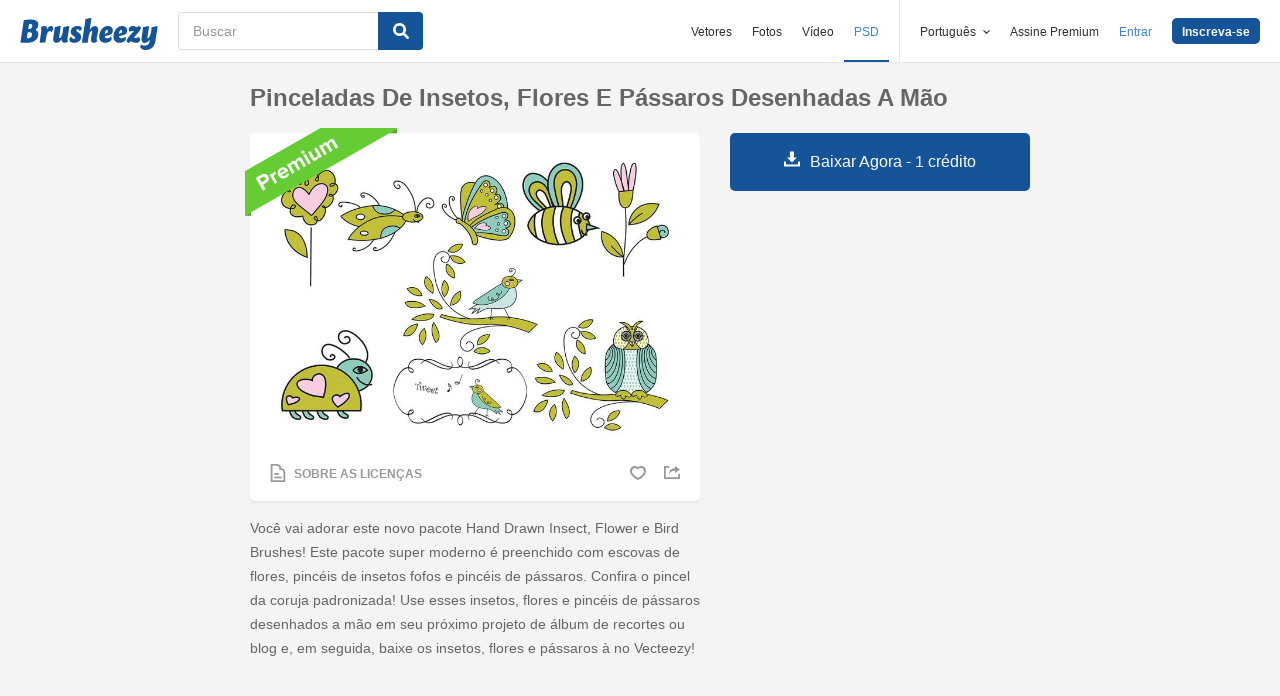

--- FILE ---
content_type: text/html; charset=utf-8
request_url: https://pt.brusheezy.com/pinceis/50511-pinceladas-de-insetos-flores-e-passaros-desenhadas-a-mao
body_size: 35909
content:
<!DOCTYPE html>
<!--[if lt IE 7]>      <html lang="pt" xmlns:fb="http://developers.facebook.com/schema/" xmlns:og="http://opengraphprotocol.org/schema/" class="no-js lt-ie9 lt-ie8 lt-ie7"> <![endif]-->
<!--[if IE 7]>         <html lang="pt" xmlns:fb="http://developers.facebook.com/schema/" xmlns:og="http://opengraphprotocol.org/schema/" class="no-js lt-ie9 lt-ie8"> <![endif]-->
<!--[if IE 8]>         <html lang="pt" xmlns:fb="http://developers.facebook.com/schema/" xmlns:og="http://opengraphprotocol.org/schema/" class="no-js lt-ie9"> <![endif]-->
<!--[if IE 9]>         <html lang="pt" xmlns:fb="http://developers.facebook.com/schema/" xmlns:og="http://opengraphprotocol.org/schema/" class="no-js ie9"> <![endif]-->
<!--[if gt IE 9]><!--> <html lang="pt" xmlns:fb="http://developers.facebook.com/schema/" xmlns:og="http://opengraphprotocol.org/schema/" class="no-js"> <!--<![endif]-->
  <head>
	  <script type="text/javascript">window.country_code = "US";window.remote_ip_address = '18.223.135.64'</script>
        <link rel="alternate" href="https://www.brusheezy.com/brushes/50511-hand-drawn-insect-flower-and-bird-brushes" hreflang="en" />
    <link rel="alternate" href="https://es.brusheezy.com/cepillos/50511-cepillos-de-insectos-flores-y-pajaros-dibujados-a-mano" hreflang="es" />
    <link rel="alternate" href="https://pt.brusheezy.com/pinceis/50511-pinceladas-de-insetos-flores-e-passaros-desenhadas-a-mao" hreflang="pt-BR" />
    <link rel="alternate" href="https://de.brusheezy.com/bursten/50511-handgezogene-insekten-blumen-und-vogelbursten" hreflang="de" />
    <link rel="alternate" href="https://fr.brusheezy.com/pinceaux/50511-pinceaux-a-insectes-fleurs-et-oiseaux-dessines-a-la-main" hreflang="fr" />
    <link rel="alternate" href="https://nl.brusheezy.com/borstels/50511-handgetekende-insect-bloem-en-vogelborstels" hreflang="nl" />
    <link rel="alternate" href="https://sv.brusheezy.com/borstar/50511-handdragen-insekt-blomma-och-fagelborstar" hreflang="sv" />
    <link rel="alternate" href="https://www.brusheezy.com/brushes/50511-hand-drawn-insect-flower-and-bird-brushes" hreflang="x-default" />

    
    <link rel="dns-prefetch" href="//static.brusheezy.com">
    <meta charset="utf-8">
    <meta http-equiv="X-UA-Compatible" content="IE=edge,chrome=1">
<script>window.NREUM||(NREUM={});NREUM.info={"beacon":"bam.nr-data.net","errorBeacon":"bam.nr-data.net","licenseKey":"NRJS-e38a0a5d9f3d7a161d2","applicationID":"682498450","transactionName":"J1kMFkBaWF9cREoQVxdZFxBRUEccSl4KFQ==","queueTime":0,"applicationTime":571,"agent":""}</script>
<script>(window.NREUM||(NREUM={})).init={ajax:{deny_list:["bam.nr-data.net"]},feature_flags:["soft_nav"]};(window.NREUM||(NREUM={})).loader_config={licenseKey:"NRJS-e38a0a5d9f3d7a161d2",applicationID:"682498450",browserID:"682498528"};;/*! For license information please see nr-loader-rum-1.306.0.min.js.LICENSE.txt */
(()=>{var e,t,r={122:(e,t,r)=>{"use strict";r.d(t,{a:()=>i});var n=r(944);function i(e,t){try{if(!e||"object"!=typeof e)return(0,n.R)(3);if(!t||"object"!=typeof t)return(0,n.R)(4);const r=Object.create(Object.getPrototypeOf(t),Object.getOwnPropertyDescriptors(t)),a=0===Object.keys(r).length?e:r;for(let o in a)if(void 0!==e[o])try{if(null===e[o]){r[o]=null;continue}Array.isArray(e[o])&&Array.isArray(t[o])?r[o]=Array.from(new Set([...e[o],...t[o]])):"object"==typeof e[o]&&"object"==typeof t[o]?r[o]=i(e[o],t[o]):r[o]=e[o]}catch(e){r[o]||(0,n.R)(1,e)}return r}catch(e){(0,n.R)(2,e)}}},154:(e,t,r)=>{"use strict";r.d(t,{OF:()=>c,RI:()=>i,WN:()=>u,bv:()=>a,eN:()=>l,gm:()=>o,mw:()=>s,sb:()=>d});var n=r(863);const i="undefined"!=typeof window&&!!window.document,a="undefined"!=typeof WorkerGlobalScope&&("undefined"!=typeof self&&self instanceof WorkerGlobalScope&&self.navigator instanceof WorkerNavigator||"undefined"!=typeof globalThis&&globalThis instanceof WorkerGlobalScope&&globalThis.navigator instanceof WorkerNavigator),o=i?window:"undefined"!=typeof WorkerGlobalScope&&("undefined"!=typeof self&&self instanceof WorkerGlobalScope&&self||"undefined"!=typeof globalThis&&globalThis instanceof WorkerGlobalScope&&globalThis),s=Boolean("hidden"===o?.document?.visibilityState),c=/iPad|iPhone|iPod/.test(o.navigator?.userAgent),d=c&&"undefined"==typeof SharedWorker,u=((()=>{const e=o.navigator?.userAgent?.match(/Firefox[/\s](\d+\.\d+)/);Array.isArray(e)&&e.length>=2&&e[1]})(),Date.now()-(0,n.t)()),l=()=>"undefined"!=typeof PerformanceNavigationTiming&&o?.performance?.getEntriesByType("navigation")?.[0]?.responseStart},163:(e,t,r)=>{"use strict";r.d(t,{j:()=>E});var n=r(384),i=r(741);var a=r(555);r(860).K7.genericEvents;const o="experimental.resources",s="register",c=e=>{if(!e||"string"!=typeof e)return!1;try{document.createDocumentFragment().querySelector(e)}catch{return!1}return!0};var d=r(614),u=r(944),l=r(122);const f="[data-nr-mask]",g=e=>(0,l.a)(e,(()=>{const e={feature_flags:[],experimental:{allow_registered_children:!1,resources:!1},mask_selector:"*",block_selector:"[data-nr-block]",mask_input_options:{color:!1,date:!1,"datetime-local":!1,email:!1,month:!1,number:!1,range:!1,search:!1,tel:!1,text:!1,time:!1,url:!1,week:!1,textarea:!1,select:!1,password:!0}};return{ajax:{deny_list:void 0,block_internal:!0,enabled:!0,autoStart:!0},api:{get allow_registered_children(){return e.feature_flags.includes(s)||e.experimental.allow_registered_children},set allow_registered_children(t){e.experimental.allow_registered_children=t},duplicate_registered_data:!1},browser_consent_mode:{enabled:!1},distributed_tracing:{enabled:void 0,exclude_newrelic_header:void 0,cors_use_newrelic_header:void 0,cors_use_tracecontext_headers:void 0,allowed_origins:void 0},get feature_flags(){return e.feature_flags},set feature_flags(t){e.feature_flags=t},generic_events:{enabled:!0,autoStart:!0},harvest:{interval:30},jserrors:{enabled:!0,autoStart:!0},logging:{enabled:!0,autoStart:!0},metrics:{enabled:!0,autoStart:!0},obfuscate:void 0,page_action:{enabled:!0},page_view_event:{enabled:!0,autoStart:!0},page_view_timing:{enabled:!0,autoStart:!0},performance:{capture_marks:!1,capture_measures:!1,capture_detail:!0,resources:{get enabled(){return e.feature_flags.includes(o)||e.experimental.resources},set enabled(t){e.experimental.resources=t},asset_types:[],first_party_domains:[],ignore_newrelic:!0}},privacy:{cookies_enabled:!0},proxy:{assets:void 0,beacon:void 0},session:{expiresMs:d.wk,inactiveMs:d.BB},session_replay:{autoStart:!0,enabled:!1,preload:!1,sampling_rate:10,error_sampling_rate:100,collect_fonts:!1,inline_images:!1,fix_stylesheets:!0,mask_all_inputs:!0,get mask_text_selector(){return e.mask_selector},set mask_text_selector(t){c(t)?e.mask_selector="".concat(t,",").concat(f):""===t||null===t?e.mask_selector=f:(0,u.R)(5,t)},get block_class(){return"nr-block"},get ignore_class(){return"nr-ignore"},get mask_text_class(){return"nr-mask"},get block_selector(){return e.block_selector},set block_selector(t){c(t)?e.block_selector+=",".concat(t):""!==t&&(0,u.R)(6,t)},get mask_input_options(){return e.mask_input_options},set mask_input_options(t){t&&"object"==typeof t?e.mask_input_options={...t,password:!0}:(0,u.R)(7,t)}},session_trace:{enabled:!0,autoStart:!0},soft_navigations:{enabled:!0,autoStart:!0},spa:{enabled:!0,autoStart:!0},ssl:void 0,user_actions:{enabled:!0,elementAttributes:["id","className","tagName","type"]}}})());var p=r(154),m=r(324);let h=0;const v={buildEnv:m.F3,distMethod:m.Xs,version:m.xv,originTime:p.WN},b={consented:!1},y={appMetadata:{},get consented(){return this.session?.state?.consent||b.consented},set consented(e){b.consented=e},customTransaction:void 0,denyList:void 0,disabled:!1,harvester:void 0,isolatedBacklog:!1,isRecording:!1,loaderType:void 0,maxBytes:3e4,obfuscator:void 0,onerror:void 0,ptid:void 0,releaseIds:{},session:void 0,timeKeeper:void 0,registeredEntities:[],jsAttributesMetadata:{bytes:0},get harvestCount(){return++h}},_=e=>{const t=(0,l.a)(e,y),r=Object.keys(v).reduce((e,t)=>(e[t]={value:v[t],writable:!1,configurable:!0,enumerable:!0},e),{});return Object.defineProperties(t,r)};var w=r(701);const x=e=>{const t=e.startsWith("http");e+="/",r.p=t?e:"https://"+e};var S=r(836),k=r(241);const R={accountID:void 0,trustKey:void 0,agentID:void 0,licenseKey:void 0,applicationID:void 0,xpid:void 0},A=e=>(0,l.a)(e,R),T=new Set;function E(e,t={},r,o){let{init:s,info:c,loader_config:d,runtime:u={},exposed:l=!0}=t;if(!c){const e=(0,n.pV)();s=e.init,c=e.info,d=e.loader_config}e.init=g(s||{}),e.loader_config=A(d||{}),c.jsAttributes??={},p.bv&&(c.jsAttributes.isWorker=!0),e.info=(0,a.D)(c);const f=e.init,m=[c.beacon,c.errorBeacon];T.has(e.agentIdentifier)||(f.proxy.assets&&(x(f.proxy.assets),m.push(f.proxy.assets)),f.proxy.beacon&&m.push(f.proxy.beacon),e.beacons=[...m],function(e){const t=(0,n.pV)();Object.getOwnPropertyNames(i.W.prototype).forEach(r=>{const n=i.W.prototype[r];if("function"!=typeof n||"constructor"===n)return;let a=t[r];e[r]&&!1!==e.exposed&&"micro-agent"!==e.runtime?.loaderType&&(t[r]=(...t)=>{const n=e[r](...t);return a?a(...t):n})})}(e),(0,n.US)("activatedFeatures",w.B),e.runSoftNavOverSpa&&=!0===f.soft_navigations.enabled&&f.feature_flags.includes("soft_nav")),u.denyList=[...f.ajax.deny_list||[],...f.ajax.block_internal?m:[]],u.ptid=e.agentIdentifier,u.loaderType=r,e.runtime=_(u),T.has(e.agentIdentifier)||(e.ee=S.ee.get(e.agentIdentifier),e.exposed=l,(0,k.W)({agentIdentifier:e.agentIdentifier,drained:!!w.B?.[e.agentIdentifier],type:"lifecycle",name:"initialize",feature:void 0,data:e.config})),T.add(e.agentIdentifier)}},234:(e,t,r)=>{"use strict";r.d(t,{W:()=>a});var n=r(836),i=r(687);class a{constructor(e,t){this.agentIdentifier=e,this.ee=n.ee.get(e),this.featureName=t,this.blocked=!1}deregisterDrain(){(0,i.x3)(this.agentIdentifier,this.featureName)}}},241:(e,t,r)=>{"use strict";r.d(t,{W:()=>a});var n=r(154);const i="newrelic";function a(e={}){try{n.gm.dispatchEvent(new CustomEvent(i,{detail:e}))}catch(e){}}},261:(e,t,r)=>{"use strict";r.d(t,{$9:()=>d,BL:()=>s,CH:()=>g,Dl:()=>_,Fw:()=>y,PA:()=>h,Pl:()=>n,Pv:()=>k,Tb:()=>l,U2:()=>a,V1:()=>S,Wb:()=>x,bt:()=>b,cD:()=>v,d3:()=>w,dT:()=>c,eY:()=>p,fF:()=>f,hG:()=>i,k6:()=>o,nb:()=>m,o5:()=>u});const n="api-",i="addPageAction",a="addToTrace",o="addRelease",s="finished",c="interaction",d="log",u="noticeError",l="pauseReplay",f="recordCustomEvent",g="recordReplay",p="register",m="setApplicationVersion",h="setCurrentRouteName",v="setCustomAttribute",b="setErrorHandler",y="setPageViewName",_="setUserId",w="start",x="wrapLogger",S="measure",k="consent"},289:(e,t,r)=>{"use strict";r.d(t,{GG:()=>o,Qr:()=>c,sB:()=>s});var n=r(878),i=r(389);function a(){return"undefined"==typeof document||"complete"===document.readyState}function o(e,t){if(a())return e();const r=(0,i.J)(e),o=setInterval(()=>{a()&&(clearInterval(o),r())},500);(0,n.sp)("load",r,t)}function s(e){if(a())return e();(0,n.DD)("DOMContentLoaded",e)}function c(e){if(a())return e();(0,n.sp)("popstate",e)}},324:(e,t,r)=>{"use strict";r.d(t,{F3:()=>i,Xs:()=>a,xv:()=>n});const n="1.306.0",i="PROD",a="CDN"},374:(e,t,r)=>{r.nc=(()=>{try{return document?.currentScript?.nonce}catch(e){}return""})()},384:(e,t,r)=>{"use strict";r.d(t,{NT:()=>o,US:()=>u,Zm:()=>s,bQ:()=>d,dV:()=>c,pV:()=>l});var n=r(154),i=r(863),a=r(910);const o={beacon:"bam.nr-data.net",errorBeacon:"bam.nr-data.net"};function s(){return n.gm.NREUM||(n.gm.NREUM={}),void 0===n.gm.newrelic&&(n.gm.newrelic=n.gm.NREUM),n.gm.NREUM}function c(){let e=s();return e.o||(e.o={ST:n.gm.setTimeout,SI:n.gm.setImmediate||n.gm.setInterval,CT:n.gm.clearTimeout,XHR:n.gm.XMLHttpRequest,REQ:n.gm.Request,EV:n.gm.Event,PR:n.gm.Promise,MO:n.gm.MutationObserver,FETCH:n.gm.fetch,WS:n.gm.WebSocket},(0,a.i)(...Object.values(e.o))),e}function d(e,t){let r=s();r.initializedAgents??={},t.initializedAt={ms:(0,i.t)(),date:new Date},r.initializedAgents[e]=t}function u(e,t){s()[e]=t}function l(){return function(){let e=s();const t=e.info||{};e.info={beacon:o.beacon,errorBeacon:o.errorBeacon,...t}}(),function(){let e=s();const t=e.init||{};e.init={...t}}(),c(),function(){let e=s();const t=e.loader_config||{};e.loader_config={...t}}(),s()}},389:(e,t,r)=>{"use strict";function n(e,t=500,r={}){const n=r?.leading||!1;let i;return(...r)=>{n&&void 0===i&&(e.apply(this,r),i=setTimeout(()=>{i=clearTimeout(i)},t)),n||(clearTimeout(i),i=setTimeout(()=>{e.apply(this,r)},t))}}function i(e){let t=!1;return(...r)=>{t||(t=!0,e.apply(this,r))}}r.d(t,{J:()=>i,s:()=>n})},555:(e,t,r)=>{"use strict";r.d(t,{D:()=>s,f:()=>o});var n=r(384),i=r(122);const a={beacon:n.NT.beacon,errorBeacon:n.NT.errorBeacon,licenseKey:void 0,applicationID:void 0,sa:void 0,queueTime:void 0,applicationTime:void 0,ttGuid:void 0,user:void 0,account:void 0,product:void 0,extra:void 0,jsAttributes:{},userAttributes:void 0,atts:void 0,transactionName:void 0,tNamePlain:void 0};function o(e){try{return!!e.licenseKey&&!!e.errorBeacon&&!!e.applicationID}catch(e){return!1}}const s=e=>(0,i.a)(e,a)},566:(e,t,r)=>{"use strict";r.d(t,{LA:()=>s,bz:()=>o});var n=r(154);const i="xxxxxxxx-xxxx-4xxx-yxxx-xxxxxxxxxxxx";function a(e,t){return e?15&e[t]:16*Math.random()|0}function o(){const e=n.gm?.crypto||n.gm?.msCrypto;let t,r=0;return e&&e.getRandomValues&&(t=e.getRandomValues(new Uint8Array(30))),i.split("").map(e=>"x"===e?a(t,r++).toString(16):"y"===e?(3&a()|8).toString(16):e).join("")}function s(e){const t=n.gm?.crypto||n.gm?.msCrypto;let r,i=0;t&&t.getRandomValues&&(r=t.getRandomValues(new Uint8Array(e)));const o=[];for(var s=0;s<e;s++)o.push(a(r,i++).toString(16));return o.join("")}},606:(e,t,r)=>{"use strict";r.d(t,{i:()=>a});var n=r(908);a.on=o;var i=a.handlers={};function a(e,t,r,a){o(a||n.d,i,e,t,r)}function o(e,t,r,i,a){a||(a="feature"),e||(e=n.d);var o=t[a]=t[a]||{};(o[r]=o[r]||[]).push([e,i])}},607:(e,t,r)=>{"use strict";r.d(t,{W:()=>n});const n=(0,r(566).bz)()},614:(e,t,r)=>{"use strict";r.d(t,{BB:()=>o,H3:()=>n,g:()=>d,iL:()=>c,tS:()=>s,uh:()=>i,wk:()=>a});const n="NRBA",i="SESSION",a=144e5,o=18e5,s={STARTED:"session-started",PAUSE:"session-pause",RESET:"session-reset",RESUME:"session-resume",UPDATE:"session-update"},c={SAME_TAB:"same-tab",CROSS_TAB:"cross-tab"},d={OFF:0,FULL:1,ERROR:2}},630:(e,t,r)=>{"use strict";r.d(t,{T:()=>n});const n=r(860).K7.pageViewEvent},646:(e,t,r)=>{"use strict";r.d(t,{y:()=>n});class n{constructor(e){this.contextId=e}}},687:(e,t,r)=>{"use strict";r.d(t,{Ak:()=>d,Ze:()=>f,x3:()=>u});var n=r(241),i=r(836),a=r(606),o=r(860),s=r(646);const c={};function d(e,t){const r={staged:!1,priority:o.P3[t]||0};l(e),c[e].get(t)||c[e].set(t,r)}function u(e,t){e&&c[e]&&(c[e].get(t)&&c[e].delete(t),p(e,t,!1),c[e].size&&g(e))}function l(e){if(!e)throw new Error("agentIdentifier required");c[e]||(c[e]=new Map)}function f(e="",t="feature",r=!1){if(l(e),!e||!c[e].get(t)||r)return p(e,t);c[e].get(t).staged=!0,g(e)}function g(e){const t=Array.from(c[e]);t.every(([e,t])=>t.staged)&&(t.sort((e,t)=>e[1].priority-t[1].priority),t.forEach(([t])=>{c[e].delete(t),p(e,t)}))}function p(e,t,r=!0){const o=e?i.ee.get(e):i.ee,c=a.i.handlers;if(!o.aborted&&o.backlog&&c){if((0,n.W)({agentIdentifier:e,type:"lifecycle",name:"drain",feature:t}),r){const e=o.backlog[t],r=c[t];if(r){for(let t=0;e&&t<e.length;++t)m(e[t],r);Object.entries(r).forEach(([e,t])=>{Object.values(t||{}).forEach(t=>{t[0]?.on&&t[0]?.context()instanceof s.y&&t[0].on(e,t[1])})})}}o.isolatedBacklog||delete c[t],o.backlog[t]=null,o.emit("drain-"+t,[])}}function m(e,t){var r=e[1];Object.values(t[r]||{}).forEach(t=>{var r=e[0];if(t[0]===r){var n=t[1],i=e[3],a=e[2];n.apply(i,a)}})}},699:(e,t,r)=>{"use strict";r.d(t,{It:()=>a,KC:()=>s,No:()=>i,qh:()=>o});var n=r(860);const i=16e3,a=1e6,o="SESSION_ERROR",s={[n.K7.logging]:!0,[n.K7.genericEvents]:!1,[n.K7.jserrors]:!1,[n.K7.ajax]:!1}},701:(e,t,r)=>{"use strict";r.d(t,{B:()=>a,t:()=>o});var n=r(241);const i=new Set,a={};function o(e,t){const r=t.agentIdentifier;a[r]??={},e&&"object"==typeof e&&(i.has(r)||(t.ee.emit("rumresp",[e]),a[r]=e,i.add(r),(0,n.W)({agentIdentifier:r,loaded:!0,drained:!0,type:"lifecycle",name:"load",feature:void 0,data:e})))}},741:(e,t,r)=>{"use strict";r.d(t,{W:()=>a});var n=r(944),i=r(261);class a{#e(e,...t){if(this[e]!==a.prototype[e])return this[e](...t);(0,n.R)(35,e)}addPageAction(e,t){return this.#e(i.hG,e,t)}register(e){return this.#e(i.eY,e)}recordCustomEvent(e,t){return this.#e(i.fF,e,t)}setPageViewName(e,t){return this.#e(i.Fw,e,t)}setCustomAttribute(e,t,r){return this.#e(i.cD,e,t,r)}noticeError(e,t){return this.#e(i.o5,e,t)}setUserId(e){return this.#e(i.Dl,e)}setApplicationVersion(e){return this.#e(i.nb,e)}setErrorHandler(e){return this.#e(i.bt,e)}addRelease(e,t){return this.#e(i.k6,e,t)}log(e,t){return this.#e(i.$9,e,t)}start(){return this.#e(i.d3)}finished(e){return this.#e(i.BL,e)}recordReplay(){return this.#e(i.CH)}pauseReplay(){return this.#e(i.Tb)}addToTrace(e){return this.#e(i.U2,e)}setCurrentRouteName(e){return this.#e(i.PA,e)}interaction(e){return this.#e(i.dT,e)}wrapLogger(e,t,r){return this.#e(i.Wb,e,t,r)}measure(e,t){return this.#e(i.V1,e,t)}consent(e){return this.#e(i.Pv,e)}}},782:(e,t,r)=>{"use strict";r.d(t,{T:()=>n});const n=r(860).K7.pageViewTiming},836:(e,t,r)=>{"use strict";r.d(t,{P:()=>s,ee:()=>c});var n=r(384),i=r(990),a=r(646),o=r(607);const s="nr@context:".concat(o.W),c=function e(t,r){var n={},o={},u={},l=!1;try{l=16===r.length&&d.initializedAgents?.[r]?.runtime.isolatedBacklog}catch(e){}var f={on:p,addEventListener:p,removeEventListener:function(e,t){var r=n[e];if(!r)return;for(var i=0;i<r.length;i++)r[i]===t&&r.splice(i,1)},emit:function(e,r,n,i,a){!1!==a&&(a=!0);if(c.aborted&&!i)return;t&&a&&t.emit(e,r,n);var s=g(n);m(e).forEach(e=>{e.apply(s,r)});var d=v()[o[e]];d&&d.push([f,e,r,s]);return s},get:h,listeners:m,context:g,buffer:function(e,t){const r=v();if(t=t||"feature",f.aborted)return;Object.entries(e||{}).forEach(([e,n])=>{o[n]=t,t in r||(r[t]=[])})},abort:function(){f._aborted=!0,Object.keys(f.backlog).forEach(e=>{delete f.backlog[e]})},isBuffering:function(e){return!!v()[o[e]]},debugId:r,backlog:l?{}:t&&"object"==typeof t.backlog?t.backlog:{},isolatedBacklog:l};return Object.defineProperty(f,"aborted",{get:()=>{let e=f._aborted||!1;return e||(t&&(e=t.aborted),e)}}),f;function g(e){return e&&e instanceof a.y?e:e?(0,i.I)(e,s,()=>new a.y(s)):new a.y(s)}function p(e,t){n[e]=m(e).concat(t)}function m(e){return n[e]||[]}function h(t){return u[t]=u[t]||e(f,t)}function v(){return f.backlog}}(void 0,"globalEE"),d=(0,n.Zm)();d.ee||(d.ee=c)},843:(e,t,r)=>{"use strict";r.d(t,{G:()=>a,u:()=>i});var n=r(878);function i(e,t=!1,r,i){(0,n.DD)("visibilitychange",function(){if(t)return void("hidden"===document.visibilityState&&e());e(document.visibilityState)},r,i)}function a(e,t,r){(0,n.sp)("pagehide",e,t,r)}},860:(e,t,r)=>{"use strict";r.d(t,{$J:()=>u,K7:()=>c,P3:()=>d,XX:()=>i,Yy:()=>s,df:()=>a,qY:()=>n,v4:()=>o});const n="events",i="jserrors",a="browser/blobs",o="rum",s="browser/logs",c={ajax:"ajax",genericEvents:"generic_events",jserrors:i,logging:"logging",metrics:"metrics",pageAction:"page_action",pageViewEvent:"page_view_event",pageViewTiming:"page_view_timing",sessionReplay:"session_replay",sessionTrace:"session_trace",softNav:"soft_navigations",spa:"spa"},d={[c.pageViewEvent]:1,[c.pageViewTiming]:2,[c.metrics]:3,[c.jserrors]:4,[c.spa]:5,[c.ajax]:6,[c.sessionTrace]:7,[c.softNav]:8,[c.sessionReplay]:9,[c.logging]:10,[c.genericEvents]:11},u={[c.pageViewEvent]:o,[c.pageViewTiming]:n,[c.ajax]:n,[c.spa]:n,[c.softNav]:n,[c.metrics]:i,[c.jserrors]:i,[c.sessionTrace]:a,[c.sessionReplay]:a,[c.logging]:s,[c.genericEvents]:"ins"}},863:(e,t,r)=>{"use strict";function n(){return Math.floor(performance.now())}r.d(t,{t:()=>n})},878:(e,t,r)=>{"use strict";function n(e,t){return{capture:e,passive:!1,signal:t}}function i(e,t,r=!1,i){window.addEventListener(e,t,n(r,i))}function a(e,t,r=!1,i){document.addEventListener(e,t,n(r,i))}r.d(t,{DD:()=>a,jT:()=>n,sp:()=>i})},908:(e,t,r)=>{"use strict";r.d(t,{d:()=>n,p:()=>i});var n=r(836).ee.get("handle");function i(e,t,r,i,a){a?(a.buffer([e],i),a.emit(e,t,r)):(n.buffer([e],i),n.emit(e,t,r))}},910:(e,t,r)=>{"use strict";r.d(t,{i:()=>a});var n=r(944);const i=new Map;function a(...e){return e.every(e=>{if(i.has(e))return i.get(e);const t="function"==typeof e?e.toString():"",r=t.includes("[native code]"),a=t.includes("nrWrapper");return r||a||(0,n.R)(64,e?.name||t),i.set(e,r),r})}},944:(e,t,r)=>{"use strict";r.d(t,{R:()=>i});var n=r(241);function i(e,t){"function"==typeof console.debug&&(console.debug("New Relic Warning: https://github.com/newrelic/newrelic-browser-agent/blob/main/docs/warning-codes.md#".concat(e),t),(0,n.W)({agentIdentifier:null,drained:null,type:"data",name:"warn",feature:"warn",data:{code:e,secondary:t}}))}},969:(e,t,r)=>{"use strict";r.d(t,{TZ:()=>n,XG:()=>s,rs:()=>i,xV:()=>o,z_:()=>a});const n=r(860).K7.metrics,i="sm",a="cm",o="storeSupportabilityMetrics",s="storeEventMetrics"},990:(e,t,r)=>{"use strict";r.d(t,{I:()=>i});var n=Object.prototype.hasOwnProperty;function i(e,t,r){if(n.call(e,t))return e[t];var i=r();if(Object.defineProperty&&Object.keys)try{return Object.defineProperty(e,t,{value:i,writable:!0,enumerable:!1}),i}catch(e){}return e[t]=i,i}}},n={};function i(e){var t=n[e];if(void 0!==t)return t.exports;var a=n[e]={exports:{}};return r[e](a,a.exports,i),a.exports}i.m=r,i.d=(e,t)=>{for(var r in t)i.o(t,r)&&!i.o(e,r)&&Object.defineProperty(e,r,{enumerable:!0,get:t[r]})},i.f={},i.e=e=>Promise.all(Object.keys(i.f).reduce((t,r)=>(i.f[r](e,t),t),[])),i.u=e=>"nr-rum-1.306.0.min.js",i.o=(e,t)=>Object.prototype.hasOwnProperty.call(e,t),e={},t="NRBA-1.306.0.PROD:",i.l=(r,n,a,o)=>{if(e[r])e[r].push(n);else{var s,c;if(void 0!==a)for(var d=document.getElementsByTagName("script"),u=0;u<d.length;u++){var l=d[u];if(l.getAttribute("src")==r||l.getAttribute("data-webpack")==t+a){s=l;break}}if(!s){c=!0;var f={296:"sha512-XHJAyYwsxAD4jnOFenBf2aq49/pv28jKOJKs7YGQhagYYI2Zk8nHflZPdd7WiilkmEkgIZQEFX4f1AJMoyzKwA=="};(s=document.createElement("script")).charset="utf-8",i.nc&&s.setAttribute("nonce",i.nc),s.setAttribute("data-webpack",t+a),s.src=r,0!==s.src.indexOf(window.location.origin+"/")&&(s.crossOrigin="anonymous"),f[o]&&(s.integrity=f[o])}e[r]=[n];var g=(t,n)=>{s.onerror=s.onload=null,clearTimeout(p);var i=e[r];if(delete e[r],s.parentNode&&s.parentNode.removeChild(s),i&&i.forEach(e=>e(n)),t)return t(n)},p=setTimeout(g.bind(null,void 0,{type:"timeout",target:s}),12e4);s.onerror=g.bind(null,s.onerror),s.onload=g.bind(null,s.onload),c&&document.head.appendChild(s)}},i.r=e=>{"undefined"!=typeof Symbol&&Symbol.toStringTag&&Object.defineProperty(e,Symbol.toStringTag,{value:"Module"}),Object.defineProperty(e,"__esModule",{value:!0})},i.p="https://js-agent.newrelic.com/",(()=>{var e={374:0,840:0};i.f.j=(t,r)=>{var n=i.o(e,t)?e[t]:void 0;if(0!==n)if(n)r.push(n[2]);else{var a=new Promise((r,i)=>n=e[t]=[r,i]);r.push(n[2]=a);var o=i.p+i.u(t),s=new Error;i.l(o,r=>{if(i.o(e,t)&&(0!==(n=e[t])&&(e[t]=void 0),n)){var a=r&&("load"===r.type?"missing":r.type),o=r&&r.target&&r.target.src;s.message="Loading chunk "+t+" failed: ("+a+": "+o+")",s.name="ChunkLoadError",s.type=a,s.request=o,n[1](s)}},"chunk-"+t,t)}};var t=(t,r)=>{var n,a,[o,s,c]=r,d=0;if(o.some(t=>0!==e[t])){for(n in s)i.o(s,n)&&(i.m[n]=s[n]);if(c)c(i)}for(t&&t(r);d<o.length;d++)a=o[d],i.o(e,a)&&e[a]&&e[a][0](),e[a]=0},r=self["webpackChunk:NRBA-1.306.0.PROD"]=self["webpackChunk:NRBA-1.306.0.PROD"]||[];r.forEach(t.bind(null,0)),r.push=t.bind(null,r.push.bind(r))})(),(()=>{"use strict";i(374);var e=i(566),t=i(741);class r extends t.W{agentIdentifier=(0,e.LA)(16)}var n=i(860);const a=Object.values(n.K7);var o=i(163);var s=i(908),c=i(863),d=i(261),u=i(241),l=i(944),f=i(701),g=i(969);function p(e,t,i,a){const o=a||i;!o||o[e]&&o[e]!==r.prototype[e]||(o[e]=function(){(0,s.p)(g.xV,["API/"+e+"/called"],void 0,n.K7.metrics,i.ee),(0,u.W)({agentIdentifier:i.agentIdentifier,drained:!!f.B?.[i.agentIdentifier],type:"data",name:"api",feature:d.Pl+e,data:{}});try{return t.apply(this,arguments)}catch(e){(0,l.R)(23,e)}})}function m(e,t,r,n,i){const a=e.info;null===r?delete a.jsAttributes[t]:a.jsAttributes[t]=r,(i||null===r)&&(0,s.p)(d.Pl+n,[(0,c.t)(),t,r],void 0,"session",e.ee)}var h=i(687),v=i(234),b=i(289),y=i(154),_=i(384);const w=e=>y.RI&&!0===e?.privacy.cookies_enabled;function x(e){return!!(0,_.dV)().o.MO&&w(e)&&!0===e?.session_trace.enabled}var S=i(389),k=i(699);class R extends v.W{constructor(e,t){super(e.agentIdentifier,t),this.agentRef=e,this.abortHandler=void 0,this.featAggregate=void 0,this.loadedSuccessfully=void 0,this.onAggregateImported=new Promise(e=>{this.loadedSuccessfully=e}),this.deferred=Promise.resolve(),!1===e.init[this.featureName].autoStart?this.deferred=new Promise((t,r)=>{this.ee.on("manual-start-all",(0,S.J)(()=>{(0,h.Ak)(e.agentIdentifier,this.featureName),t()}))}):(0,h.Ak)(e.agentIdentifier,t)}importAggregator(e,t,r={}){if(this.featAggregate)return;const n=async()=>{let n;await this.deferred;try{if(w(e.init)){const{setupAgentSession:t}=await i.e(296).then(i.bind(i,305));n=t(e)}}catch(e){(0,l.R)(20,e),this.ee.emit("internal-error",[e]),(0,s.p)(k.qh,[e],void 0,this.featureName,this.ee)}try{if(!this.#t(this.featureName,n,e.init))return(0,h.Ze)(this.agentIdentifier,this.featureName),void this.loadedSuccessfully(!1);const{Aggregate:i}=await t();this.featAggregate=new i(e,r),e.runtime.harvester.initializedAggregates.push(this.featAggregate),this.loadedSuccessfully(!0)}catch(e){(0,l.R)(34,e),this.abortHandler?.(),(0,h.Ze)(this.agentIdentifier,this.featureName,!0),this.loadedSuccessfully(!1),this.ee&&this.ee.abort()}};y.RI?(0,b.GG)(()=>n(),!0):n()}#t(e,t,r){if(this.blocked)return!1;switch(e){case n.K7.sessionReplay:return x(r)&&!!t;case n.K7.sessionTrace:return!!t;default:return!0}}}var A=i(630),T=i(614);class E extends R{static featureName=A.T;constructor(e){var t;super(e,A.T),this.setupInspectionEvents(e.agentIdentifier),t=e,p(d.Fw,function(e,r){"string"==typeof e&&("/"!==e.charAt(0)&&(e="/"+e),t.runtime.customTransaction=(r||"http://custom.transaction")+e,(0,s.p)(d.Pl+d.Fw,[(0,c.t)()],void 0,void 0,t.ee))},t),this.importAggregator(e,()=>i.e(296).then(i.bind(i,943)))}setupInspectionEvents(e){const t=(t,r)=>{t&&(0,u.W)({agentIdentifier:e,timeStamp:t.timeStamp,loaded:"complete"===t.target.readyState,type:"window",name:r,data:t.target.location+""})};(0,b.sB)(e=>{t(e,"DOMContentLoaded")}),(0,b.GG)(e=>{t(e,"load")}),(0,b.Qr)(e=>{t(e,"navigate")}),this.ee.on(T.tS.UPDATE,(t,r)=>{(0,u.W)({agentIdentifier:e,type:"lifecycle",name:"session",data:r})})}}var N=i(843),I=i(782);class j extends R{static featureName=I.T;constructor(e){super(e,I.T),y.RI&&((0,N.u)(()=>(0,s.p)("docHidden",[(0,c.t)()],void 0,I.T,this.ee),!0),(0,N.G)(()=>(0,s.p)("winPagehide",[(0,c.t)()],void 0,I.T,this.ee)),this.importAggregator(e,()=>i.e(296).then(i.bind(i,117))))}}class P extends R{static featureName=g.TZ;constructor(e){super(e,g.TZ),y.RI&&document.addEventListener("securitypolicyviolation",e=>{(0,s.p)(g.xV,["Generic/CSPViolation/Detected"],void 0,this.featureName,this.ee)}),this.importAggregator(e,()=>i.e(296).then(i.bind(i,623)))}}new class extends r{constructor(e){var t;(super(),y.gm)?(this.features={},(0,_.bQ)(this.agentIdentifier,this),this.desiredFeatures=new Set(e.features||[]),this.desiredFeatures.add(E),this.runSoftNavOverSpa=[...this.desiredFeatures].some(e=>e.featureName===n.K7.softNav),(0,o.j)(this,e,e.loaderType||"agent"),t=this,p(d.cD,function(e,r,n=!1){if("string"==typeof e){if(["string","number","boolean"].includes(typeof r)||null===r)return m(t,e,r,d.cD,n);(0,l.R)(40,typeof r)}else(0,l.R)(39,typeof e)},t),function(e){p(d.Dl,function(t){if("string"==typeof t||null===t)return m(e,"enduser.id",t,d.Dl,!0);(0,l.R)(41,typeof t)},e)}(this),function(e){p(d.nb,function(t){if("string"==typeof t||null===t)return m(e,"application.version",t,d.nb,!1);(0,l.R)(42,typeof t)},e)}(this),function(e){p(d.d3,function(){e.ee.emit("manual-start-all")},e)}(this),function(e){p(d.Pv,function(t=!0){if("boolean"==typeof t){if((0,s.p)(d.Pl+d.Pv,[t],void 0,"session",e.ee),e.runtime.consented=t,t){const t=e.features.page_view_event;t.onAggregateImported.then(e=>{const r=t.featAggregate;e&&!r.sentRum&&r.sendRum()})}}else(0,l.R)(65,typeof t)},e)}(this),this.run()):(0,l.R)(21)}get config(){return{info:this.info,init:this.init,loader_config:this.loader_config,runtime:this.runtime}}get api(){return this}run(){try{const e=function(e){const t={};return a.forEach(r=>{t[r]=!!e[r]?.enabled}),t}(this.init),t=[...this.desiredFeatures];t.sort((e,t)=>n.P3[e.featureName]-n.P3[t.featureName]),t.forEach(t=>{if(!e[t.featureName]&&t.featureName!==n.K7.pageViewEvent)return;if(this.runSoftNavOverSpa&&t.featureName===n.K7.spa)return;if(!this.runSoftNavOverSpa&&t.featureName===n.K7.softNav)return;const r=function(e){switch(e){case n.K7.ajax:return[n.K7.jserrors];case n.K7.sessionTrace:return[n.K7.ajax,n.K7.pageViewEvent];case n.K7.sessionReplay:return[n.K7.sessionTrace];case n.K7.pageViewTiming:return[n.K7.pageViewEvent];default:return[]}}(t.featureName).filter(e=>!(e in this.features));r.length>0&&(0,l.R)(36,{targetFeature:t.featureName,missingDependencies:r}),this.features[t.featureName]=new t(this)})}catch(e){(0,l.R)(22,e);for(const e in this.features)this.features[e].abortHandler?.();const t=(0,_.Zm)();delete t.initializedAgents[this.agentIdentifier]?.features,delete this.sharedAggregator;return t.ee.get(this.agentIdentifier).abort(),!1}}}({features:[E,j,P],loaderType:"lite"})})()})();</script>
    <meta name="viewport" content="width=device-width, initial-scale=1.0, minimum-scale=1.0" />
    <title>Pinceladas de insetos, flores e pássaros desenhadas a mão - Pincéis de Photoshop Gratuitos no Brusheezy!</title>
<meta content="Pincéis de Photoshop - o Brusheezy consiste de uma ENORME coleção de Pincéis de Photoshop, Padrões de Photoshop, Texturas, PSDs, Formatos, Estilos, e Gradientes para baixar, ou partilhar!" name="description" />
<meta content="brusheezy" name="twitter:site" />
<meta content="brusheezy" name="twitter:creator" />
<meta content="summary_large_image" name="twitter:card" />
<meta content="https://static.brusheezy.com/system/resources/previews/000/050/511/original/hand-drawn-insect-flower-and-bird-brushes.jpg" name="twitter:image" />
<meta content="Brusheezy" property="og:site_name" />
<meta content="Pinceladas de insetos, flores e pássaros desenhadas a mão" property="og:title" />
<meta content="https://pt.brusheezy.com/pinceis/50511-pinceladas-de-insetos-flores-e-passaros-desenhadas-a-mao" property="og:url" />
<meta content="pt_BR" property="og:locale" />
<meta content="en_US" property="og:locale:alternate" />
<meta content="de_DE" property="og:locale:alternate" />
<meta content="es_ES" property="og:locale:alternate" />
<meta content="fr_FR" property="og:locale:alternate" />
<meta content="nl_NL" property="og:locale:alternate" />
<meta content="sv_SE" property="og:locale:alternate" />
<meta content="https://static.brusheezy.com/system/resources/previews/000/050/511/original/hand-drawn-insect-flower-and-bird-brushes.jpg" property="og:image" />
    <link href="/favicon.ico" rel="shortcut icon"></link><link href="/favicon.png" rel="icon" sizes="48x48" type="image/png"></link><link href="/apple-touch-icon-precomposed.png" rel="apple-touch-icon-precomposed"></link>
    <link href="https://maxcdn.bootstrapcdn.com/font-awesome/4.6.3/css/font-awesome.min.css" media="screen" rel="stylesheet" type="text/css" />
    <script src="https://static.brusheezy.com/assets/modernizr.custom.83825-93372fb200ead74f1d44254d993c5440.js" type="text/javascript"></script>
    <link href="https://static.brusheezy.com/assets/application-e6fc89b3e1f8c6290743690971644994.css" media="screen" rel="stylesheet" type="text/css" />
    <link href="https://static.brusheezy.com/assets/print-ac38768f09270df2214d2c500c647adc.css" media="print" rel="stylesheet" type="text/css" />
    <link href="https://feeds.feedburner.com/eezyinc/brusheezy-images" rel="alternate" title="RSS" type="application/rss+xml" />

        <link rel="canonical" href="https://pt.brusheezy.com/pinceis/50511-pinceladas-de-insetos-flores-e-passaros-desenhadas-a-mao">


    <meta content="authenticity_token" name="csrf-param" />
<meta content="gxwtgtn7VA1hu/Ni+7ArX4HKkYX/XV/IhkYd60XDSdM=" name="csrf-token" />
    <!-- Begin TextBlock "HTML - Head" -->
<meta name="google-site-verification" content="pfGHD8M12iD8MZoiUsSycicUuSitnj2scI2cB_MvoYw" />
<meta name="google-site-verification" content="b4_frnI9j9l6Hs7d1QntimjvrZOtJ8x8ykl7RfeJS2Y" />
<meta name="tinfoil-site-verification" content="6d4a376b35cc11699dd86a787c7b5ae10b5c70f0" />
<meta name="msvalidate.01" content="9E7A3F56C01FB9B69FCDD1FBD287CAE4" />
<meta name="p:domain_verify" content="e95f03b955f8191de30e476f8527821e"/>
<meta property="fb:page_id" content="111431139680" />
<meta name="google" content="nositelinkssearchbox" />
<meta name="referrer" content="unsafe-url" />
<!--<script type="text/javascript" src="http://api.xeezy.com/api.min.js"></script>-->
<!--<script async src="//cdn-s2s.buysellads.net/pub/brusheezy.js" data-cfasync="false"></script>-->
<link href="https://plus.google.com/116840303500574370724" rel="publisher" />

<script>
  var iStockCoupon = { 
    // --- ADMIN CONIG----
    Code: 'EEZYOFF14', 
    Message: 'Hurry! Offer Expires 10/31/2013',
    // -------------------

    showPopup: function() {
      var win = window.open("", "istock-sale", "width=520,height=320");
      var wrap = win.document.createElement('div'); 
      wrap.setAttribute('class', 'sale-wrapper');
      
      var logo = win.document.createElement('img');
      logo.setAttribute('src', '//static.vecteezy.com/system/assets/asset_files/000/000/171/original/new-istock-logo.jpg');
      wrap.appendChild(logo);
      
      var code = win.document.createElement('div');
      code.setAttribute('class','code');
      code.appendChild(win.document.createTextNode(iStockCoupon.Code));
      wrap.appendChild(code);
      
      var expires = win.document.createElement('div');
      expires.setAttribute('class','expire');
      expires.appendChild(win.document.createTextNode(iStockCoupon.Message));
      wrap.appendChild(expires);
      
      var close = win.document.createElement('a');
      close.setAttribute('href', '#');
      close.appendChild(win.document.createTextNode('Close Window'));
      wrap.appendChild(close);
      
      var style = win.document.createElement('style');
      close.setAttribute('onclick', 'window.close()');
  
      style.appendChild(win.document.createTextNode("a{margin-top: 40px;display:block;font-size:12px;color:rgb(73,149,203);text-decoration:none;} .expire{margin-top:16px;color: rgb(81,81,81);font-size:24px;} .code{margin-top:20px;font-size:50px;font-weight:700;text-transform:uppercase;} img{margin-top:44px;} body{padding:0;margin:0;text-align:center;font-family:sans-serif;} .sale-wrapper{height:288px;border:16px solid #a1a1a1;}"));
      win.document.body.appendChild(style);
      win.document.body.appendChild(wrap);        
    },
  };

</script>
<script src="https://cdn.optimizely.com/js/168948327.js"></script>

<script>var AdminHideEezyPremiumPopup = false</script>
<!-- TradeDoubler site verification 2802548 -->



<!-- End TextBlock "HTML - Head" -->
      <link href="https://static.brusheezy.com/assets/resource-show-090e629f8c47746d2d8ac3af6444ea40.css" media="screen" rel="stylesheet" type="text/css" />
  <script type="text/javascript">
    var is_show_page = true;
  </script>

  <script type="text/javascript">
      var resource_id = 50511;
      var custom_vert_text = "pássaro";
  </script>

      <div hidden itemprop="image" itemscope itemtype="http://schema.org/ImageObject">

        <meta itemprop="author" content="erind">


        <meta itemprop="datePublished" content="2013-08-29">

      <meta itemprop="thumbnailUrl" content="https://static.brusheezy.com/system/resources/thumbnails/000/050/511/original/hand-drawn-insect-flower-and-bird-brushes.jpg">
      <meta itemprop="name" content="Pinceladas de insetos, flores e pássaros desenhadas a mão" />
      <meta itemprop="description" content="Você vai adorar este novo pacote Hand Drawn Insect, Flower e Bird Brushes! Este pacote super moderno é preenchido com escovas de flores, pincéis de insetos fofos e pincéis de pássaros. Confira o pincel da coruja padronizada! Use esses insetos, flores e pincéis de pássaros desenhados a mão em seu próximo projeto de álbum de recortes ou blog e, em seguida, baixe os &lt;a href=&quot;http://www.vecteezy.com/birds-animals/58024-hand-drawn-insect-flower-and-bird-vectors/premium&quot;&gt;vetores de&lt;/a&gt; insetos, flores e pássaros &lt;a href=&quot;http://www.vecteezy.com/birds-animals/58024-hand-drawn-insect-flower-and-bird-vectors/premium&quot;&gt;desenhados&lt;/a&gt; à &lt;a href=&quot;http://www.vecteezy.com/birds-animals/58024-hand-drawn-insect-flower-and-bird-vectors/premium&quot;&gt;mão&lt;/a&gt; no Vecteezy!">
        <meta itemprop="contentUrl" content="https://static.brusheezy.com/system/resources/previews/000/050/511/original/hand-drawn-insect-flower-and-bird-brushes.jpg">
    </div>


    <script type="application/ld+json">
      {
        "@context": "http://schema.org",
        "@type": "WebSite",
        "name": "brusheezy",
        "url": "https://www.brusheezy.com"
      }
   </script>

    <script type="application/ld+json">
      {
      "@context": "http://schema.org",
      "@type": "Organization",
      "url": "https://www.brusheezy.com",
      "logo": "https://static.brusheezy.com/assets/structured_data/brusheezy-logo-63a0370ba72197d03d41c8ee2a3fe30d.svg",
      "sameAs": [
        "https://www.facebook.com/brusheezy",
        "https://twitter.com/brusheezy",
        "https://pinterest.com/brusheezy/",
        "https://www.youtube.com/EezyInc",
        "https://instagram.com/eezy/",
        "https://www.snapchat.com/add/eezy",
        "https://google.com/+brusheezy"
      ]
     }
    </script>

    <script src="https://static.brusheezy.com/assets/sp-32e34cb9c56d3cd62718aba7a1338855.js" type="text/javascript"></script>
<script type="text/javascript">
  document.addEventListener('DOMContentLoaded', function() {
    snowplow('newTracker', 'sp', 'a.vecteezy.com', {
      appId: 'brusheezy_production',
      discoverRootDomain: true,
      eventMethod: 'beacon',
      cookieSameSite: 'Lax',
      context: {
        webPage: true,
        performanceTiming: true,
        gaCookies: true,
        geolocation: false
      }
    });
    snowplow('setUserIdFromCookie', 'rollout');
    snowplow('enableActivityTracking', {minimumVisitLength: 10, heartbeatDelay: 10});
    snowplow('enableLinkClickTracking');
    snowplow('trackPageView');
  });
</script>

  </head>

  <body class="proper-sticky-ads   fullwidth flex  redesign-layout resources-show"
        data-site="brusheezy">
    
<link rel="preconnect" href="https://a.pub.network/" crossorigin />
<link rel="preconnect" href="https://b.pub.network/" crossorigin />
<link rel="preconnect" href="https://c.pub.network/" crossorigin />
<link rel="preconnect" href="https://d.pub.network/" crossorigin />
<link rel="preconnect" href="https://c.amazon-adsystem.com" crossorigin />
<link rel="preconnect" href="https://s.amazon-adsystem.com" crossorigin />
<link rel="preconnect" href="https://secure.quantserve.com/" crossorigin />
<link rel="preconnect" href="https://rules.quantcount.com/" crossorigin />
<link rel="preconnect" href="https://pixel.quantserve.com/" crossorigin />
<link rel="preconnect" href="https://btloader.com/" crossorigin />
<link rel="preconnect" href="https://api.btloader.com/" crossorigin />
<link rel="preconnect" href="https://confiant-integrations.global.ssl.fastly.net" crossorigin />
<link rel="stylesheet" href="https://a.pub.network/brusheezy-com/cls.css">
<script data-cfasync="false" type="text/javascript">
  var freestar = freestar || {};
  freestar.queue = freestar.queue || [];
  freestar.config = freestar.config || {};
  freestar.config.enabled_slots = [];
  freestar.initCallback = function () { (freestar.config.enabled_slots.length === 0) ? freestar.initCallbackCalled = false : freestar.newAdSlots(freestar.config.enabled_slots) }
</script>
<script src="https://a.pub.network/brusheezy-com/pubfig.min.js" data-cfasync="false" async></script>
<style>
.fs-sticky-footer {
  background: rgba(247, 247, 247, 0.9) !important;
}
</style>
<!-- Tag ID: brusheezy_1x1_bouncex -->
<div align="center" id="brusheezy_1x1_bouncex">
 <script data-cfasync="false" type="text/javascript">
  freestar.config.enabled_slots.push({ placementName: "brusheezy_1x1_bouncex", slotId: "brusheezy_1x1_bouncex" });
 </script>
</div>


      <script src="https://static.brusheezy.com/assets/partner-service-v3-b8d5668d95732f2d5a895618bbc192d0.js" type="text/javascript"></script>

<script type="text/javascript">
  window.partnerService = new window.PartnerService({
    baseUrl: 'https://p.sa7eer.com',
    site: 'brusheezy',
    contentType: "vector",
    locale: 'pt',
    controllerName: 'resources',
    pageviewGuid: '605e8e80-f779-4f6d-9b31-258c7d84756c',
    sessionGuid: '7f594189-ddcd-4837-a6cb-fabe5663d899',
  });
</script>


    
      

    <div id="fb-root"></div>



      
<header class="ez-site-header ">
  <div class="max-inner is-logged-out">
    <div class='ez-site-header__logo'>
  <a href="https://pt.brusheezy.com/" title="Brusheezy"><svg xmlns="http://www.w3.org/2000/svg" id="Layer_1" data-name="Layer 1" viewBox="0 0 248 57.8"><title>brusheezy-logo-color</title><path class="cls-1" d="M32.4,29.6c0,9.9-9.2,15.3-21.1,15.3-3.9,0-11-.6-11.3-.6L6.3,3.9A61.78,61.78,0,0,1,18,2.7c9.6,0,14.5,3,14.5,8.8a12.42,12.42,0,0,1-5.3,10.2A7.9,7.9,0,0,1,32.4,29.6Zm-11.3.1c0-2.8-1.7-3.9-4.6-3.9-1,0-2.1.1-3.2.2L11.7,36.6c.5,0,1,.1,1.5.1C18.4,36.7,21.1,34,21.1,29.7ZM15.6,10.9l-1.4,9h2.2c3.1,0,5.1-2.9,5.1-6,0-2.1-1.1-3.1-3.4-3.1A10.87,10.87,0,0,0,15.6,10.9Z" transform="translate(0 0)"></path><path class="cls-1" d="M55.3,14.4c2.6,0,4,1.6,4,4.4a8.49,8.49,0,0,1-3.6,6.8,3,3,0,0,0-2.7-2c-4.5,0-6.3,10.6-6.4,11.2L46,38.4l-.9,5.9c-3.1,0-6.9.3-8.1.3a4,4,0,0,1-2.2-1l.8-5.2,2-13,.1-.8c.8-5.4-.7-7.7-.7-7.7a9.11,9.11,0,0,1,6.1-2.5c3.4,0,5.2,2,5.3,6.3,1.2-3.1,3.2-6.3,6.9-6.3Z" transform="translate(0 0)"></path><path class="cls-1" d="M85.4,34.7c-.8,5.4.7,7.7.7,7.7A9.11,9.11,0,0,1,80,44.9c-3.5,0-5.3-2.2-5.3-6.7-2.4,3.7-5.6,6.7-9.7,6.7-4.4,0-6.4-3.7-5.3-11.2L61,25.6c.8-5,1-9,1-9,3.2-.6,7.3-2.1,8.8-2.1a4,4,0,0,1,2.2,1L71.4,25.7l-1.5,9.4c-.1.9,0,1.3.8,1.3,3.7,0,5.8-10.7,5.8-10.7.8-5,1-9,1-9,3.2-.6,7.3-2.1,8.8-2.1a4,4,0,0,1,2.2,1L86.9,25.8l-1.3,8.3Z" transform="translate(0 0)"></path><path class="cls-1" d="M103.3,14.4c4.5,0,7.8,1.6,7.8,4.5,0,3.2-3.9,4.5-3.9,4.5s-1.2-2.9-3.7-2.9a2,2,0,0,0-2.2,2,2.41,2.41,0,0,0,1.3,2.2l3.2,2a8.39,8.39,0,0,1,3.9,7.5c0,6.1-4.9,10.7-12.5,10.7-4.6,0-8.8-2-8.8-5.8,0-3.5,3.5-5.4,3.5-5.4S93.8,38,96.8,38A2,2,0,0,0,99,35.8a2.42,2.42,0,0,0-1.3-2.2l-3-1.9a7.74,7.74,0,0,1-3.8-7c.3-5.9,4.8-10.3,12.4-10.3Z" transform="translate(0 0)"></path><path class="cls-1" d="M138.1,34.8c-1.1,5.4.9,7.7.9,7.7a9.28,9.28,0,0,1-6.1,2.4c-4.3,0-6.3-3.2-5-10l.2-.9,1.8-9.6a.94.94,0,0,0-1-1.3c-3.6,0-5.7,10.9-5.7,11l-.7,4.5-.9,5.9c-3.1,0-6.9.3-8.1.3a4,4,0,0,1-2.2-1l.8-5.2,4.3-27.5c.8-5,1-9,1-9,3.2-.6,7.3-2.1,8.8-2.1a4,4,0,0,1,2.2,1l-3.1,19.9c2.4-3.5,5.5-6.3,9.5-6.3,4.4,0,6.8,3.8,5.3,11.2l-1.8,8.4Z" transform="translate(0 0)"></path><path class="cls-1" d="M167.1,22.9c0,4.4-2.4,7.3-8.4,8.5l-6.3,1.3c.5,2.8,2.2,4.1,5,4.1a8.32,8.32,0,0,0,5.8-2.7,3.74,3.74,0,0,1,1.8,3.1c0,3.7-5.5,7.6-11.9,7.6s-10.8-4.2-10.8-11.2c0-8.2,5.7-19.2,15.8-19.2,5.6,0,9,3.3,9,8.5Zm-10.6,4.2a2.63,2.63,0,0,0,1.7-2.8c0-1.2-.4-3-1.8-3-2.5,0-3.6,4.1-4,7.2Z" transform="translate(0 0)"></path><path class="cls-1" d="M192.9,22.9c0,4.4-2.4,7.3-8.4,8.5l-6.3,1.3c.5,2.8,2.2,4.1,5,4.1a8.32,8.32,0,0,0,5.8-2.7,3.74,3.74,0,0,1,1.8,3.1c0,3.7-5.5,7.6-11.9,7.6s-10.8-4.2-10.8-11.2c0-8.2,5.7-19.2,15.8-19.2,5.5,0,9,3.3,9,8.5Zm-10.7,4.2a2.63,2.63,0,0,0,1.7-2.8c0-1.2-.4-3-1.8-3-2.5,0-3.6,4.1-4,7.2Z" transform="translate(0 0)"></path><path class="cls-1" d="M213.9,33.8a7.72,7.72,0,0,1,2.2,5.4c0,4.5-3.7,5.7-6.9,5.7-4.1,0-7.1-2-10.2-3-.9,1-1.7,2-2.5,3,0,0-4.6-.1-4.6-3.3,0-3.9,6.4-10.5,13.3-18.1a19.88,19.88,0,0,0-2.2-.2c-3.9,0-5.4,2-5.4,2a8.19,8.19,0,0,1-1.8-5.4c.2-4.2,4.2-5.4,7.3-5.4,3.3,0,5.7,1.3,8.1,2.4l1.9-2.4s4.7.1,4.7,3.3c0,3.7-6.2,10.3-12.9,17.6a14.65,14.65,0,0,0,4,.7,6.22,6.22,0,0,0,5-2.3Z" transform="translate(0 0)"></path><path class="cls-1" d="M243.8,42.3c-1.7,10.3-8.6,15.5-17.4,15.5-5.6,0-9.8-3-9.8-6.4a3.85,3.85,0,0,1,1.9-3.3,8.58,8.58,0,0,0,5.7,1.8c3.5,0,8.3-1.5,9.1-6.9l.7-4.2c-2.4,3.5-5.5,6.3-9.5,6.3-4.4,0-6.4-3.7-5.3-11.2l1.3-8.1c.8-5,1-9,1-9,3.2-.6,7.3-2.1,8.8-2.1a4,4,0,0,1,2.2,1l-1.6,10.2-1.5,9.4c-.1.9,0,1.3.8,1.3,3.7,0,5.8-10.7,5.8-10.7.8-5,1-9,1-9,3.2-.6,7.3-2.1,8.8-2.1a4,4,0,0,1,2.2,1L246.4,26Z" transform="translate(0 0)"></path></svg>
</a>
</div>


      <nav class="ez-site-header__main-nav logged-out-nav">
    <ul class="ez-site-header__header-menu">
        <div class="ez-site-header__app-links-wrapper" data-target="ez-mobile-menu.appLinksWrapper">
          <li class="ez-site-header__menu-item ez-site-header__menu-item--app-link "
              data-target="ez-mobile-menu.appLink" >
            <a href="https://pt.vecteezy.com" target="_blank">Vetores</a>
          </li>

          <li class="ez-site-header__menu-item ez-site-header__menu-item--app-link "
              data-target="ez-mobile-menu.appLink" >
            <a href="https://pt.vecteezy.com/fotos-gratis" target="_blank">Fotos</a>
          </li>

          <li class="ez-site-header__menu-item ez-site-header__menu-item--app-link"
              data-target="ez-mobile-menu.appLink" >
            <a href="https://pt.videezy.com" target="_blank">Vídeo</a>
          </li>

          <li class="ez-site-header__menu-item ez-site-header__menu-item--app-link active-menu-item"
              data-target="ez-mobile-menu.appLink" >
            <a href="https://pt.brusheezy.com" target="_blank">PSD</a>
          </li>
        </div>

        <div class="ez-site-header__separator"></div>

        <li class="ez-site-header__locale_prompt ez-site-header__menu-item"
            data-action="toggle-language-switcher"
            data-switcher-target="ez-site-header__lang_selector">
          <span>
            Português
            <!-- Generator: Adobe Illustrator 21.0.2, SVG Export Plug-In . SVG Version: 6.00 Build 0)  --><svg xmlns="http://www.w3.org/2000/svg" xmlns:xlink="http://www.w3.org/1999/xlink" version="1.1" id="Layer_1" x="0px" y="0px" viewBox="0 0 11.9 7.1" style="enable-background:new 0 0 11.9 7.1;" xml:space="preserve" class="ez-site-header__menu-arrow">
<polygon points="11.9,1.5 10.6,0 6,4.3 1.4,0 0,1.5 6,7.1 "></polygon>
</svg>

          </span>

          
<div id="ez-site-header__lang_selector" class="ez-language-switcher ez-tooltip ez-tooltip--arrow-top">
  <div class="ez-tooltip__arrow ez-tooltip__arrow--middle"></div>
  <div class="ez-tooltip__content">
    <ul>
        <li>
          <a href="https://www.brusheezy.com/brushes/50511-hand-drawn-insect-flower-and-bird-brushes" class="nested-locale-switcher-link en" data-locale="en">English</a>        </li>
        <li>
          <a href="https://es.brusheezy.com/cepillos/50511-cepillos-de-insectos-flores-y-pajaros-dibujados-a-mano" class="nested-locale-switcher-link es" data-locale="es">Español</a>        </li>
        <li>
          
            <span class="nested-locale-switcher-link pt current">
              Português
              <svg xmlns="http://www.w3.org/2000/svg" id="Layer_1" data-name="Layer 1" viewBox="0 0 11.93 9.39"><polygon points="11.93 1.76 10.17 0 4.3 5.87 1.76 3.32 0 5.09 4.3 9.39 11.93 1.76"></polygon></svg>

            </span>
        </li>
        <li>
          <a href="https://de.brusheezy.com/bursten/50511-handgezogene-insekten-blumen-und-vogelbursten" class="nested-locale-switcher-link de" data-locale="de">Deutsch</a>        </li>
        <li>
          <a href="https://fr.brusheezy.com/pinceaux/50511-pinceaux-a-insectes-fleurs-et-oiseaux-dessines-a-la-main" class="nested-locale-switcher-link fr" data-locale="fr">Français</a>        </li>
        <li>
          <a href="https://nl.brusheezy.com/borstels/50511-handgetekende-insect-bloem-en-vogelborstels" class="nested-locale-switcher-link nl" data-locale="nl">Nederlands</a>        </li>
        <li>
          <a href="https://sv.brusheezy.com/borstar/50511-handdragen-insekt-blomma-och-fagelborstar" class="nested-locale-switcher-link sv" data-locale="sv">Svenska</a>        </li>
    </ul>
  </div>
</div>


        </li>

          <li class="ez-site-header__menu-item ez-site-header__menu-item--join-pro-link"
              data-target="ez-mobile-menu.joinProLink">
            <a href="/signups/join_premium">Assine Premium</a>
          </li>

          <li class="ez-site-header__menu-item"
              data-target="ez-mobile-menu.logInBtn">
            <a href="/iniciar-sessao" class="login-link" data-remote="true" onclick="track_header_login_click();">Entrar</a>
          </li>

          <li class="ez-site-header__menu-item ez-site-header__menu-item--btn ez-site-header__menu-item--sign-up-btn"
              data-target="ez-mobile-menu.signUpBtn">
            <a href="/inscrever-se" class="ez-btn ez-btn--primary ez-btn--tiny ez-btn--sign-up" data-remote="true" onclick="track_header_join_eezy_click();">Inscreva-se</a>
          </li>


      

        <li class="ez-site-header__menu-item ez-site-header__mobile-menu">
          <button class="ez-site-header__mobile-menu-btn"
                  data-controller="ez-mobile-menu">
            <svg xmlns="http://www.w3.org/2000/svg" viewBox="0 0 20 14"><g id="Layer_2" data-name="Layer 2"><g id="Account_Pages_Mobile_Menu_Open" data-name="Account Pages Mobile Menu Open"><g id="Account_Pages_Mobile_Menu_Open-2" data-name="Account Pages Mobile Menu Open"><path class="cls-1" d="M0,0V2H20V0ZM0,8H20V6H0Zm0,6H20V12H0Z"></path></g></g></g></svg>

          </button>
        </li>
    </ul>

  </nav>

  <script src="https://static.brusheezy.com/assets/header_mobile_menu-bbe8319134d6d4bb7793c9fdffca257c.js" type="text/javascript"></script>


      <p% search_path = nil %>

<form accept-charset="UTF-8" action="/livre" class="ez-search-form" data-action="new-search" data-adid="1636631" data-behavior="" data-trafcat="T1" method="post"><div style="margin:0;padding:0;display:inline"><input name="utf8" type="hidden" value="&#x2713;" /><input name="authenticity_token" type="hidden" value="gxwtgtn7VA1hu/Ni+7ArX4HKkYX/XV/IhkYd60XDSdM=" /></div>
  <input id="from" name="from" type="hidden" value="mainsite" />
  <input id="in_se" name="in_se" type="hidden" value="true" />

  <div class="ez-input">
      <input class="ez-input__field ez-input__field--basic ez-input__field--text ez-search-form__input" id="search" name="search" placeholder="Buscar" type="text" value="" />

    <button class="ez-search-form__submit" title="Buscar" type="submit">
      <svg xmlns="http://www.w3.org/2000/svg" id="Layer_1" data-name="Layer 1" viewBox="0 0 14.39 14.39"><title>search</title><path d="M14,12.32,10.81,9.09a5.87,5.87,0,1,0-1.72,1.72L12.32,14A1.23,1.23,0,0,0,14,14,1.23,1.23,0,0,0,14,12.32ZM2.43,5.88A3.45,3.45,0,1,1,5.88,9.33,3.46,3.46,0,0,1,2.43,5.88Z"></path></svg>

</button>  </div>
</form>

  </div><!-- .max-inner -->

</header>


    <div id="body">
      <div class="content">

        

          
  <script>
   var resource_is_premium = true;
  </script>



  <div id="remote-ip" style="display: none;">18.223.135.64</div>



<section id="resource-main"
         class="info-section resource-main-info"
         data-resource-id="50511"
         data-license-type="premium">

  <!-- start: resource-card -->
  <div class="resource-card">
      <center>
</center>


    <h1 class="resource-name">Pinceladas de insetos, flores e pássaros desenhadas a mão</h1>

    <div class="resource-media">
      <div class="resource-preview item is-premium-resource">

    <img alt="Pinceladas de insetos, flores e pássaros desenhadas a mão" src="https://static.brusheezy.com/system/resources/previews/000/050/511/non_2x/hand-drawn-insect-flower-and-bird-brushes.jpg" srcset="https://static.brusheezy.com/system/resources/previews/000/050/511/original/hand-drawn-insect-flower-and-bird-brushes.jpg 2x,
                  https://static.brusheezy.com/system/resources/previews/000/050/511/non_2x/hand-drawn-insect-flower-and-bird-brushes.jpg 1x" title="Pinceladas de insetos, flores e pássaros desenhadas a mão" />

  <div class="resource-actions">
      <div class="resource-license-show">
  <a href="/resources/50511/license_info_modal" data-remote="true" rel="nofollow">
    <!-- Generator: Adobe Illustrator 21.0.2, SVG Export Plug-In . SVG Version: 6.00 Build 0)  --><svg xmlns="http://www.w3.org/2000/svg" xmlns:xlink="http://www.w3.org/1999/xlink" version="1.1" id="Layer_1" x="0px" y="0px" viewBox="0 0 16 20" style="enable-background:new 0 0 16 20;" xml:space="preserve">
<title>license</title>
<g>
	<path d="M11.5,4.7C11.5,3.8,11.6,0,6.3,0C1.2,0,0,0,0,0v20h16c0,0,0-8.3,0-10.5C16,5.7,12.6,4.6,11.5,4.7z M14,18H2V2   c0,0,2.2,0,4.1,0c4.1,0,3.5,2.9,3.2,4.6C12,6.3,14,7,14,10.2C14,12.6,14,18,14,18z"></path>
	<rect x="4" y="14" width="8" height="2"></rect>
	<rect x="4" y="10" width="5" height="2"></rect>
</g>
</svg>

    <span>Sobre as Licenças</span>
</a></div>



    <div class="user-actions">
      
  <a href="/iniciar-sessao" class="resource-likes-count fave unauthorized" data-remote="true">
    <!-- Generator: Adobe Illustrator 21.0.2, SVG Export Plug-In . SVG Version: 6.00 Build 0)  --><svg xmlns="http://www.w3.org/2000/svg" xmlns:xlink="http://www.w3.org/1999/xlink" version="1.1" id="Layer_1" x="0px" y="0px" viewBox="0 0 115.4 100" style="enable-background:new 0 0 115.4 100;" xml:space="preserve">
<g>
	<path d="M81.5,0c-9.3,0-17.7,3.7-23.8,9.8c-6.1-6-14.5-9.7-23.8-9.7C15.1,0.1,0,15.3,0,34c0.1,43,57.8,66,57.8,66   s57.7-23.1,57.6-66.1C115.4,15.1,100.2,0,81.5,0z M57.7,84.2c0,0-42.8-19.8-42.8-46.2c0-12.8,7.5-23.3,21.4-23.3   c10,0,16.9,5.5,21.4,10c4.5-4.5,11.4-10,21.4-10c13.9,0,21.4,10.5,21.4,23.3C100.5,64.4,57.7,84.2,57.7,84.2z"></path>
</g>
</svg>

</a>

      <div class="shareblock-horiz">
  <ul>
    <li>
      <a href="https://www.facebook.com/sharer.php?u=https://pt.brusheezy.com/pinceis/50511-pinceladas-de-insetos-flores-e-passaros-desenhadas-a-mao&amp;t=Pinceladas de insetos, flores e pássaros desenhadas a mão" class="shr-btn facebook-like" data-social-network="facebook" data-href="https://pt.brusheezy.com/pinceis/50511-pinceladas-de-insetos-flores-e-passaros-desenhadas-a-mao" data-send="false" data-layout="button" data-width="60" data-show-faces="false" rel="nofollow" target="_blank" rel="nofollow">
        <span class="vhidden"><!-- Generator: Adobe Illustrator 21.0.2, SVG Export Plug-In . SVG Version: 6.00 Build 0)  --><svg xmlns="http://www.w3.org/2000/svg" xmlns:xlink="http://www.w3.org/1999/xlink" version="1.1" id="Layer_1" x="0px" y="0px" viewBox="0 0 14.9 15" style="enable-background:new 0 0 14.9 15;" xml:space="preserve">
<path d="M14.1,0H0.8C0.4,0,0,0.4,0,0.8c0,0,0,0,0,0v13.3C0,14.6,0.4,15,0.8,15h7.1V9.2H6V6.9h1.9V5.3c-0.2-1.5,0.9-2.8,2.4-3  c0.2,0,0.3,0,0.5,0c0.6,0,1.2,0,1.7,0.1v2h-1.2c-0.9,0-1.1,0.4-1.1,1.1v1.5h2.2l-0.3,2.3h-1.9V15h3.8c0.5,0,0.8-0.4,0.8-0.8V0.8  C14.9,0.4,14.5,0,14.1,0C14.1,0,14.1,0,14.1,0z"></path>
</svg>
</span>
      </a>
    </li>
    <li>
      <a href="https://twitter.com/intent/tweet?text=Pinceladas de insetos, flores e pássaros desenhadas a mão on @brusheezy&url=https://pt.brusheezy.com/pinceis/50511-pinceladas-de-insetos-flores-e-passaros-desenhadas-a-mao" class="shr-btn twitter-share" data-social-network="twitter"   data-count="none" rel="nofollow" target="_blank" rel="nofollow">
        <span class="vhidden"><!-- Generator: Adobe Illustrator 21.0.2, SVG Export Plug-In . SVG Version: 6.00 Build 0)  --><svg xmlns="http://www.w3.org/2000/svg" xmlns:xlink="http://www.w3.org/1999/xlink" version="1.1" id="Layer_1" x="0px" y="0px" viewBox="0 0 14.8 12.5" style="enable-background:new 0 0 14.8 12.5;" xml:space="preserve">
<path d="M14.8,1.5C14.2,1.7,13.6,1.9,13,2c0.7-0.4,1.2-1,1.4-1.8c-0.6,0.4-1.2,0.6-1.9,0.8c-0.6-0.6-1.4-1-2.2-1  c-1.7,0.1-3,1.5-3,3.2c0,0.2,0,0.5,0.1,0.7C4.8,3.8,2.5,2.6,1,0.6c-0.3,0.5-0.4,1-0.4,1.6c0,1.1,0.5,2,1.4,2.6c-0.5,0-1-0.1-1.4-0.4  l0,0c0,1.5,1,2.8,2.4,3.1C2.6,7.7,2.1,7.7,1.6,7.6C2,8.9,3.2,9.7,4.5,9.8c-1.3,1-2.9,1.5-4.5,1.3c1.4,0.9,3,1.4,4.7,1.4  c5.6,0,8.6-4.8,8.6-9c0-0.1,0-0.3,0-0.4C13.9,2.6,14.4,2.1,14.8,1.5z"></path>
</svg>
</span>
      </a>
    </li>
    <li>
      <a href="//www.pinterest.com/pin/create/button/?url=https://pt.brusheezy.com/pinceis/50511-pinceladas-de-insetos-flores-e-passaros-desenhadas-a-mao&media=https://static.brusheezy.com/system/resources/previews/000/050/511/original/hand-drawn-insect-flower-and-bird-brushes.jpg&description=Pinceladas de insetos, flores e pássaros desenhadas a mão" data-social-network="pinterest" class="shr-btn pinterest-pinit" data-pin-do="buttonPin" data-pin-color="red" data-pin-height="20" target="_blank" rel="nofollow">
        <span class="vhidden"><!-- Generator: Adobe Illustrator 21.0.2, SVG Export Plug-In . SVG Version: 6.00 Build 0)  --><svg xmlns="http://www.w3.org/2000/svg" xmlns:xlink="http://www.w3.org/1999/xlink" version="1.1" id="Layer_1" x="0px" y="0px" viewBox="0 0 14.9 15" style="enable-background:new 0 0 14.9 15;" xml:space="preserve">
<path d="M7.4,0C3.3,0,0,3.4,0,7.6c0,2.9,1.8,5.6,4.5,6.8c0-0.6,0-1.2,0.1-1.7l1-4.1C5.4,8.2,5.3,7.8,5.3,7.4c0-1.1,0.6-1.9,1.4-1.9  c0.6,0,1,0.4,1,1c0,0,0,0.1,0,0.1C7.6,7.5,7.4,8.4,7.1,9.2c-0.2,0.6,0.2,1.3,0.8,1.4c0.1,0,0.2,0,0.3,0c1.4,0,2.4-1.8,2.4-4  c0.1-1.5-1.2-2.8-2.7-2.9c-0.1,0-0.3,0-0.4,0c-2-0.1-3.6,1.5-3.7,3.4c0,0.1,0,0.1,0,0.2c0,0.5,0.2,1.1,0.5,1.5  C4.5,9,4.5,9.1,4.5,9.3L4.3,9.9c0,0.1-0.2,0.2-0.3,0.2c0,0,0,0-0.1,0c-1-0.6-1.7-1.7-1.5-2.9c0-2.1,1.8-4.7,5.3-4.7  c2.5-0.1,4.6,1.7,4.7,4.2c0,0,0,0.1,0,0.1c0,2.9-1.6,5.1-4,5.1c-0.7,0-1.4-0.3-1.8-1c0,0-0.4,1.7-0.5,2.1c-0.2,0.6-0.4,1.1-0.8,1.6  C6,14.9,6.7,15,7.4,15c4.1,0,7.5-3.4,7.5-7.5S11.6,0,7.4,0z"></path>
</svg>
</span>
      </a>
    </li>
  </ul>
</div>


<a href="#" class="resource-share" title="Compartilhar este Recurso">
  <!-- Generator: Adobe Illustrator 21.0.2, SVG Export Plug-In . SVG Version: 6.00 Build 0)  --><svg xmlns="http://www.w3.org/2000/svg" xmlns:xlink="http://www.w3.org/1999/xlink" version="1.1" id="Layer_1" x="0px" y="0px" viewBox="0 0 20 16.7" style="enable-background:new 0 0 20 16.7;" xml:space="preserve">
<g>
	<polygon points="17.8,14.4 2.2,14.4 2.2,2.2 6.7,2.2 6.7,0 0,0 0,16.7 20,16.7 20,10 17.8,10  "></polygon>
	<path d="M13.8,6.1v3L20,4.5L13.8,0v2.8c-7.5,0-8,7.9-8,7.9C9.1,5.5,13.8,6.1,13.8,6.1z"></path>
</g>
</svg>

</a>
    </div>
  </div>
</div>


      <div class="resource-info-scrollable">



        

        <div class="resource-desc ellipsis">
          Você vai adorar este novo pacote Hand Drawn Insect, Flower e Bird Brushes! Este pacote super moderno é preenchido com escovas de flores, pincéis de insetos fofos e pincéis de pássaros. Confira o pincel da coruja padronizada! Use esses insetos, flores e pincéis de pássaros desenhados a mão em seu próximo projeto de álbum de recortes ou blog e, em seguida, baixe os &lt;a href=&quot;http://www.vecteezy.com/birds-animals/58024-hand-drawn-insect-flower-and-bird-vectors/premium&quot;&gt;vetores de&lt;/a&gt; insetos, flores e pássaros &lt;a href=&quot;http://www.vecteezy.com/birds-animals/58024-hand-drawn-insect-flower-and-bird-vectors/premium&quot;&gt;desenhados&lt;/a&gt; à &lt;a href=&quot;http://www.vecteezy.com/birds-animals/58024-hand-drawn-insect-flower-and-bird-vectors/premium&quot;&gt;mão&lt;/a&gt; no Vecteezy!
          <span class="custom-ellipsis"><img alt="Ellipsis" src="https://static.brusheezy.com/assets/ellipsis-029e440c5b8317319d2fded31d2aee37.png" /></span>
        </div>
      </div>
    </div>

    <!-- start: resource-info -->
    <div class="resource-info ">

        <!-- start: resource cta -->
        <div class="resource-cta">
                  <a href="https://pt.brusheezy.com/signups/join_premium?with_resource_id=50511" class="btn download-resource-link  ez-icon-download pt premium_join_resource" data-action="open-purchase-sidebar" data-behavior="download-resource-btn" onclick="track(&#x27;click&#x27;, &#x27;premium_join_buttons&#x27;, &#x27;Premium Art Pages&#x27;)">Baixar Agora - 1 crédito</a>

        </div>
        <!-- end: resource cta -->


            <!-- Not in the carbon test group -->
              <div class="secondary-section-info legacy-block-ad">
      <div align="center" data-freestar-ad="__300x250 __300x250" id="brusheezy_downloads_right_siderail_1">
        <script data-cfasync="false" type="text/javascript">
          freestar.config.enabled_slots.push({ placementName: "brusheezy_downloads_right_siderail_1", slotId: "brusheezy_downloads_right_siderail_1" });
        </script>
      </div>
  </div>

              <div class="tertiary-section-info legacy-block-ad">
    <div align="center" data-freestar-ad="__300x250 __300x250" id="brusheezy_downloads_right_siderail_2">
      <script data-cfasync="false" type="text/javascript">
        freestar.config.enabled_slots.push({ placementName: "brusheezy_downloads_right_siderail_2", slotId: "brusheezy_downloads_right_siderail_2" });
      </script>
    </div>
  </div>


    </div>
    <!-- end: resource-info -->

  </div>
  <!-- end: resource-card -->
</section>


  <script>
    var resourceType = 'premium';
  </script>

<section id="related-resources" class="info-section resource-related">
  <h2>Esta imagem também aparece em buscas de</h2>
    <link href="https://static.brusheezy.com/assets/tags_carousel-e3b70e45043c44ed04a5d925fa3e3ba6.css" media="screen" rel="stylesheet" type="text/css" />

  <div class="outer-tags-wrap" >
    <div class="rs-carousel">
      <ul class="tags-wrap">
            <li class="tag">
              <a href="/livre/p%C3%A1ssaro" class="tag-link" title="pássaro">
              <span>
                pássaro
              </span>
</a>            </li>
            <li class="tag">
              <a href="/livre/floral" class="tag-link" title="floral">
              <span>
                floral
              </span>
</a>            </li>
            <li class="tag">
              <a href="/livre/flor" class="tag-link" title="flor">
              <span>
                flor
              </span>
</a>            </li>
            <li class="tag">
              <a href="/livre/borboleta" class="tag-link" title="borboleta">
              <span>
                borboleta
              </span>
</a>            </li>
            <li class="tag">
              <a href="/livre/inseto" class="tag-link" title="inseto">
              <span>
                inseto
              </span>
</a>            </li>
            <li class="tag">
              <a href="/livre/erro" class="tag-link" title="erro">
              <span>
                erro
              </span>
</a>            </li>
            <li class="tag">
              <a href="/livre/desenhado-%C3%A0-m%C3%A3o" class="tag-link" title="desenhado à mão">
              <span>
                desenhado à mão
              </span>
</a>            </li>
            <li class="tag">
              <a href="/livre/fofa" class="tag-link" title="fofa">
              <span>
                fofa
              </span>
</a>            </li>
            <li class="tag">
              <a href="/livre/coruja" class="tag-link" title="coruja">
              <span>
                coruja
              </span>
</a>            </li>
            <li class="tag">
              <a href="/livre/floral-flores%C3%A7a" class="tag-link" title="floral floresça">
              <span>
                floral floresça
              </span>
</a>            </li>
            <li class="tag">
              <a href="/livre/aranha" class="tag-link" title="aranha">
              <span>
                aranha
              </span>
</a>            </li>
            <li class="tag">
              <a href="/livre/dia-das-bruxas" class="tag-link" title="dia das bruxas">
              <span>
                dia das bruxas
              </span>
</a>            </li>
            <li class="tag">
              <a href="/livre/animal" class="tag-link" title="animal">
              <span>
                animal
              </span>
</a>            </li>
            <li class="tag">
              <a href="/livre/l%C3%A1pide" class="tag-link" title="lápide">
              <span>
                lápide
              </span>
</a>            </li>
            <li class="tag">
              <a href="/livre/fantasma" class="tag-link" title="fantasma">
              <span>
                fantasma
              </span>
</a>            </li>
            <li class="tag">
              <a href="/livre/grave" class="tag-link" title="grave">
              <span>
                grave
              </span>
</a>            </li>
            <li class="tag">
              <a href="/livre/assustador" class="tag-link" title="assustador">
              <span>
                assustador
              </span>
</a>            </li>
            <li class="tag">
              <a href="/livre/horror" class="tag-link" title="horror">
              <span>
                horror
              </span>
</a>            </li>
            <li class="tag">
              <a href="/livre/lua" class="tag-link" title="lua">
              <span>
                lua
              </span>
</a>            </li>
            <li class="tag">
              <a href="/livre/bast%C3%A3o" class="tag-link" title="bastão">
              <span>
                bastão
              </span>
</a>            </li>
            <li class="tag">
              <a href="/livre/ab%C3%B3bora" class="tag-link" title="abóbora">
              <span>
                abóbora
              </span>
</a>            </li>
            <li class="tag">
              <a href="/livre/natureza" class="tag-link" title="natureza">
              <span>
                natureza
              </span>
</a>            </li>
            <li class="tag">
              <a href="/livre/desenho-animado" class="tag-link" title="desenho animado">
              <span>
                desenho animado
              </span>
</a>            </li>
            <li class="tag">
              <a href="/livre/dom%C3%A9stico" class="tag-link" title="doméstico">
              <span>
                doméstico
              </span>
</a>            </li>
            <li class="tag">
              <a href="/livre/laranja" class="tag-link" title="laranja">
              <span>
                laranja
              </span>
</a>            </li>
            <li class="tag">
              <a href="/livre/jardim" class="tag-link" title="jardim">
              <span>
                jardim
              </span>
</a>            </li>
            <li class="tag">
              <a href="/livre/s%C3%ADmbolo" class="tag-link" title="símbolo">
              <span>
                símbolo
              </span>
</a>            </li>
            <li class="tag">
              <a href="/livre/presente" class="tag-link" title="presente">
              <span>
                presente
              </span>
</a>            </li>
            <li class="tag">
              <a href="/livre/rosa" class="tag-link" title="rosa">
              <span>
                rosa
              </span>
</a>            </li>
            <li class="tag">
              <a href="/livre/mascarada" class="tag-link" title="mascarada">
              <span>
                mascarada
              </span>
</a>            </li>
      </ul>
    </div>
  </div>

  <script defer="defer" src="https://static.brusheezy.com/assets/jquery.ui.widget-0763685ac5d9057e21eac4168b755b9a.js" type="text/javascript"></script>
  <script defer="defer" src="https://static.brusheezy.com/assets/jquery.event.drag-3d54f98bab25c12a9b9cc1801f3e1c4b.js" type="text/javascript"></script>
  <script defer="defer" src="https://static.brusheezy.com/assets/jquery.translate3d-6277fde3b8b198a2da2aa8e4389a7c84.js" type="text/javascript"></script>
  <script defer="defer" src="https://static.brusheezy.com/assets/jquery.rs.carousel-5763ad180bc69cb2b583cd5d42a9c231.js" type="text/javascript"></script>
  <script defer="defer" src="https://static.brusheezy.com/assets/jquery.rs.carousel-touch-c5c93eecbd1da1af1bce8f19e8f02105.js" type="text/javascript"></script>
  <script defer="defer" src="https://static.brusheezy.com/assets/tags-carousel-bb78c5a4ca2798d203e5b9c09f22846d.js" type="text/javascript"></script>


    <h2>Artes relacionadas</h2>

      
    <input type="hidden" name="eezysearch" value="desenhado à mão"/>
<input type="hidden" name="eezy-resource-id" value="50511"/>


<!--<div class="special-items">-->

    <!--<div class="new-justified-grid eezyapi&#45;&#45;justified" data-limit="40" data-apiparams="s=brusheezy" data-is-justified="true"></div>-->

<!--</div>-->


<div class="partner-sponsored-results partner-sponsored-results--istock ">

  <div class="partner-sponsored-results__inner-wrap">
  
    <div class="partner-sponsored-results__header">

      <div class="partner-sponsored-results__header__sponsored-text">
          <span class='partner-sponsored-results__header__partner-logo-container'></span>

        <span class="partner-sponsored-results__header__sponsored-text__subtext">
		Imagens patrocinadas
        </span>

        <a class="ez-promo ez-promo--banner" href="coupon" onclick="SHUTTERBANNER();return false;">
        Clique para ver o código de promoção para Economizar {{percent}} em TODAS as subscrições.
        </a>
      </div>

    </div>

    <div class="partner-results">

      <div class="eezyapi--justified eezyapi--grey-box" 
      data-affiliate="shutterstock-justified"
      data-adid="1636534"
      data-trafcat="T1"
      data-placement="similiar">
      </div>
      
    </div>

  </div>

</div>







    <!-- ptbrusheezy-related-50511-03/2026lazy -->
    <!-- Cached at 2026-01-18 23:23:28 -0600 -->
      <ul class="ez-resource-grid  is-hidden brusheezy-grid not-last-page" rel="search-results">
    <script src="https://static.brusheezy.com/assets/lazy_loading-d5cdb44404da29daa8dd92e076847b02.js" type="text/javascript"></script>


    
<li data-height="140"
    data-width="200"
    class="ez-resource-grid__item ez-resource-thumb is-premium-resource ">


  

  <a href="/pinceis/12328-pacote-de-vetores-de-animais-e-flores-bonitos" class="ez-resource-thumb__link sponsored-premium-resource lazy-link" title="Pacote de vetores de animais e flores bonitos">
    <img alt="Pacote de vetores de animais e flores bonitos" class="ez-resource-thumb__img lazy" data-lazy-src="https://static.brusheezy.com/system/resources/thumbnails/000/012/328/small/cute-animals-and-flowers-vector-pack-photoshop-brushes.jpg" data-lazy-srcset="https://static.brusheezy.com/system/resources/thumbnails/000/012/328/small_2x/cute-animals-and-flowers-vector-pack-photoshop-brushes.jpg 2x, https://static.brusheezy.com/system/resources/thumbnails/000/012/328/small/cute-animals-and-flowers-vector-pack-photoshop-brushes.jpg 1x" height="140" src="[data-uri]" width="200" />
</a>
  <noscript class="lazy-load-fallback">
    <a href="/pinceis/12328-pacote-de-vetores-de-animais-e-flores-bonitos" class="ez-resource-thumb__link sponsored-premium-resource" title="Pacote de vetores de animais e flores bonitos">
      <img alt="Pacote de vetores de animais e flores bonitos" class="ez-resource-thumb__img" height="140" src="https://static.brusheezy.com/system/resources/thumbnails/000/012/328/small/cute-animals-and-flowers-vector-pack-photoshop-brushes.jpg" width="200" />
</a>  </noscript>




  <div class="ez-resource-thumb__hover-state">
    <div class="ez-resource-thumb__gray-dient">
      <div class="ez-resource-thumb__name-content">
        Pacote de vetores de animais e flores bonitos
      </div>
    </div>
  </div>
</li>

    
<li data-height="140"
    data-width="200"
    class="ez-resource-grid__item ez-resource-thumb is-premium-resource ">


  

  <a href="/psds/53620-pacote-psd-cute-owl" class="ez-resource-thumb__link sponsored-premium-resource lazy-link" title="Pacote PSD Cute Owl">
    <img alt="Pacote PSD Cute Owl" class="ez-resource-thumb__img lazy" data-lazy-src="https://static.brusheezy.com/system/resources/thumbnails/000/053/620/small/cute-owl-psd-pack-photoshop-psds.jpg" data-lazy-srcset="https://static.brusheezy.com/system/resources/thumbnails/000/053/620/small_2x/cute-owl-psd-pack-photoshop-psds.jpg 2x, https://static.brusheezy.com/system/resources/thumbnails/000/053/620/small/cute-owl-psd-pack-photoshop-psds.jpg 1x" height="140" src="[data-uri]" width="200" />
</a>
  <noscript class="lazy-load-fallback">
    <a href="/psds/53620-pacote-psd-cute-owl" class="ez-resource-thumb__link sponsored-premium-resource" title="Pacote PSD Cute Owl">
      <img alt="Pacote PSD Cute Owl" class="ez-resource-thumb__img" height="140" src="https://static.brusheezy.com/system/resources/thumbnails/000/053/620/small/cute-owl-psd-pack-photoshop-psds.jpg" width="200" />
</a>  </noscript>




  <div class="ez-resource-thumb__hover-state">
    <div class="ez-resource-thumb__gray-dient">
      <div class="ez-resource-thumb__name-content">
        Pacote PSD Cute Owl
      </div>
    </div>
  </div>
</li>

    
<li data-height="140"
    data-width="200"
    class="ez-resource-grid__item ez-resource-thumb is-premium-resource ">


  

  <a href="/psds/53792-conjunto-de-psd-para-selos-de-corujas-de-desenhos-animados" class="ez-resource-thumb__link sponsored-premium-resource lazy-link" title="Conjunto de PSD para selos de corujas de desenhos animados">
    <img alt="Conjunto de PSD para selos de corujas de desenhos animados" class="ez-resource-thumb__img lazy" data-lazy-src="https://static.brusheezy.com/system/resources/thumbnails/000/053/792/small/cartoon-owls-stamps-psd-set-photoshop-psds.jpg" data-lazy-srcset="https://static.brusheezy.com/system/resources/thumbnails/000/053/792/small_2x/cartoon-owls-stamps-psd-set-photoshop-psds.jpg 2x, https://static.brusheezy.com/system/resources/thumbnails/000/053/792/small/cartoon-owls-stamps-psd-set-photoshop-psds.jpg 1x" height="140" src="[data-uri]" width="200" />
</a>
  <noscript class="lazy-load-fallback">
    <a href="/psds/53792-conjunto-de-psd-para-selos-de-corujas-de-desenhos-animados" class="ez-resource-thumb__link sponsored-premium-resource" title="Conjunto de PSD para selos de corujas de desenhos animados">
      <img alt="Conjunto de PSD para selos de corujas de desenhos animados" class="ez-resource-thumb__img" height="140" src="https://static.brusheezy.com/system/resources/thumbnails/000/053/792/small/cartoon-owls-stamps-psd-set-photoshop-psds.jpg" width="200" />
</a>  </noscript>




  <div class="ez-resource-thumb__hover-state">
    <div class="ez-resource-thumb__gray-dient">
      <div class="ez-resource-thumb__name-content">
        Conjunto de PSD para selos de corujas de desenhos animados
      </div>
    </div>
  </div>
</li>

    
<li data-height="140"
    data-width="200"
    class="ez-resource-grid__item ez-resource-thumb is-premium-resource ">


  

  <a href="/pinceis/48883-pacote-de-escovas-de-animais-de-desenhos-animados-brilhantes" class="ez-resource-thumb__link sponsored-premium-resource lazy-link" title="Pacote de escovas de animais de desenhos animados brilhantes">
    <img alt="Pacote de escovas de animais de desenhos animados brilhantes" class="ez-resource-thumb__img lazy" data-lazy-src="https://static.brusheezy.com/system/resources/thumbnails/000/048/883/small/bright-cartoon-animal-brushes-pack.jpg" data-lazy-srcset="https://static.brusheezy.com/system/resources/thumbnails/000/048/883/small_2x/bright-cartoon-animal-brushes-pack.jpg 2x, https://static.brusheezy.com/system/resources/thumbnails/000/048/883/small/bright-cartoon-animal-brushes-pack.jpg 1x" height="140" src="[data-uri]" width="200" />
</a>
  <noscript class="lazy-load-fallback">
    <a href="/pinceis/48883-pacote-de-escovas-de-animais-de-desenhos-animados-brilhantes" class="ez-resource-thumb__link sponsored-premium-resource" title="Pacote de escovas de animais de desenhos animados brilhantes">
      <img alt="Pacote de escovas de animais de desenhos animados brilhantes" class="ez-resource-thumb__img" height="140" src="https://static.brusheezy.com/system/resources/thumbnails/000/048/883/small/bright-cartoon-animal-brushes-pack.jpg" width="200" />
</a>  </noscript>




  <div class="ez-resource-thumb__hover-state">
    <div class="ez-resource-thumb__gray-dient">
      <div class="ez-resource-thumb__name-content">
        Pacote de escovas de animais de desenhos animados brilhantes
      </div>
    </div>
  </div>
</li>

    
<li data-height="140"
    data-width="200"
    class="ez-resource-grid__item ez-resource-thumb is-premium-resource ">


  

  <a href="/pinceis/21604-pacote-de-pinceis-de-passaros-abstratos" class="ez-resource-thumb__link sponsored-premium-resource lazy-link" title="Pacote de pincéis de pássaros abstratos">
    <img alt="Pacote de pincéis de pássaros abstratos" class="ez-resource-thumb__img lazy" data-lazy-src="https://static.brusheezy.com/system/resources/thumbnails/000/021/604/small/abstract-bird-brushes-pack.jpg" data-lazy-srcset="https://static.brusheezy.com/system/resources/thumbnails/000/021/604/small_2x/abstract-bird-brushes-pack.jpg 2x, https://static.brusheezy.com/system/resources/thumbnails/000/021/604/small/abstract-bird-brushes-pack.jpg 1x" height="140" src="[data-uri]" width="200" />
</a>
  <noscript class="lazy-load-fallback">
    <a href="/pinceis/21604-pacote-de-pinceis-de-passaros-abstratos" class="ez-resource-thumb__link sponsored-premium-resource" title="Pacote de pincéis de pássaros abstratos">
      <img alt="Pacote de pincéis de pássaros abstratos" class="ez-resource-thumb__img" height="140" src="https://static.brusheezy.com/system/resources/thumbnails/000/021/604/small/abstract-bird-brushes-pack.jpg" width="200" />
</a>  </noscript>




  <div class="ez-resource-thumb__hover-state">
    <div class="ez-resource-thumb__gray-dient">
      <div class="ez-resource-thumb__name-content">
        Pacote de pincéis de pássaros abstratos
      </div>
    </div>
  </div>
</li>

    
<li data-height="140"
    data-width="200"
    class="ez-resource-grid__item ez-resource-thumb is-premium-resource ">


  

  <a href="/psds/54946-retratos-da-coruja-psd" class="ez-resource-thumb__link sponsored-premium-resource lazy-link" title="Retratos da coruja PSD">
    <img alt="Retratos da coruja PSD" class="ez-resource-thumb__img lazy" data-lazy-src="https://static.brusheezy.com/system/resources/thumbnails/000/054/946/small/owl-psd-portraits-photoshop-psds.jpg" data-lazy-srcset="https://static.brusheezy.com/system/resources/thumbnails/000/054/946/small_2x/owl-psd-portraits-photoshop-psds.jpg 2x, https://static.brusheezy.com/system/resources/thumbnails/000/054/946/small/owl-psd-portraits-photoshop-psds.jpg 1x" height="140" src="[data-uri]" width="200" />
</a>
  <noscript class="lazy-load-fallback">
    <a href="/psds/54946-retratos-da-coruja-psd" class="ez-resource-thumb__link sponsored-premium-resource" title="Retratos da coruja PSD">
      <img alt="Retratos da coruja PSD" class="ez-resource-thumb__img" height="140" src="https://static.brusheezy.com/system/resources/thumbnails/000/054/946/small/owl-psd-portraits-photoshop-psds.jpg" width="200" />
</a>  </noscript>




  <div class="ez-resource-thumb__hover-state">
    <div class="ez-resource-thumb__gray-dient">
      <div class="ez-resource-thumb__name-content">
        Retratos da coruja PSD
      </div>
    </div>
  </div>
</li>

    
<li data-height="140"
    data-width="200"
    class="ez-resource-grid__item ez-resource-thumb is-premium-resource ">


  

  <a href="/pinceis/50391-pacote-de-escovas-de-abelha-de-desenho-animado" class="ez-resource-thumb__link sponsored-premium-resource lazy-link" title="Pacote de escovas de abelha de desenho animado">
    <img alt="Pacote de escovas de abelha de desenho animado" class="ez-resource-thumb__img lazy" data-lazy-src="https://static.brusheezy.com/system/resources/thumbnails/000/050/391/small/cartoon-bee-brushes-pack.jpg" data-lazy-srcset="https://static.brusheezy.com/system/resources/thumbnails/000/050/391/small_2x/cartoon-bee-brushes-pack.jpg 2x, https://static.brusheezy.com/system/resources/thumbnails/000/050/391/small/cartoon-bee-brushes-pack.jpg 1x" height="140" src="[data-uri]" width="200" />
</a>
  <noscript class="lazy-load-fallback">
    <a href="/pinceis/50391-pacote-de-escovas-de-abelha-de-desenho-animado" class="ez-resource-thumb__link sponsored-premium-resource" title="Pacote de escovas de abelha de desenho animado">
      <img alt="Pacote de escovas de abelha de desenho animado" class="ez-resource-thumb__img" height="140" src="https://static.brusheezy.com/system/resources/thumbnails/000/050/391/small/cartoon-bee-brushes-pack.jpg" width="200" />
</a>  </noscript>




  <div class="ez-resource-thumb__hover-state">
    <div class="ez-resource-thumb__gray-dient">
      <div class="ez-resource-thumb__name-content">
        Pacote de escovas de abelha de desenho animado
      </div>
    </div>
  </div>
</li>

    
<li data-height="140"
    data-width="200"
    class="ez-resource-grid__item ez-resource-thumb is-premium-resource ">


  

  <a href="/pinceis/53307-escovas-doodle-butterflies" class="ez-resource-thumb__link sponsored-premium-resource lazy-link" title="Escovas Doodle Butterflies">
    <img alt="Escovas Doodle Butterflies" class="ez-resource-thumb__img lazy" data-lazy-src="https://static.brusheezy.com/system/resources/thumbnails/000/053/307/small/doodle-butterflies-brushes.jpg" data-lazy-srcset="https://static.brusheezy.com/system/resources/thumbnails/000/053/307/small_2x/doodle-butterflies-brushes.jpg 2x, https://static.brusheezy.com/system/resources/thumbnails/000/053/307/small/doodle-butterflies-brushes.jpg 1x" height="140" src="[data-uri]" width="200" />
</a>
  <noscript class="lazy-load-fallback">
    <a href="/pinceis/53307-escovas-doodle-butterflies" class="ez-resource-thumb__link sponsored-premium-resource" title="Escovas Doodle Butterflies">
      <img alt="Escovas Doodle Butterflies" class="ez-resource-thumb__img" height="140" src="https://static.brusheezy.com/system/resources/thumbnails/000/053/307/small/doodle-butterflies-brushes.jpg" width="200" />
</a>  </noscript>




  <div class="ez-resource-thumb__hover-state">
    <div class="ez-resource-thumb__gray-dient">
      <div class="ez-resource-thumb__name-content">
        Escovas Doodle Butterflies
      </div>
    </div>
  </div>
</li>

    
<li data-height="140"
    data-width="200"
    class="ez-resource-grid__item ez-resource-thumb is-premium-resource ">


  

  <a href="/pinceis/16003-pacote-de-escova-de-corujas-de-inverno" class="ez-resource-thumb__link sponsored-premium-resource lazy-link" title="Pacote de escova de corujas de inverno">
    <img alt="Pacote de escova de corujas de inverno" class="ez-resource-thumb__img lazy" data-lazy-src="https://static.brusheezy.com/system/resources/thumbnails/000/016/003/small/winter-owls-brush-pack-photoshop-brushes.jpg" data-lazy-srcset="https://static.brusheezy.com/system/resources/thumbnails/000/016/003/small_2x/winter-owls-brush-pack-photoshop-brushes.jpg 2x, https://static.brusheezy.com/system/resources/thumbnails/000/016/003/small/winter-owls-brush-pack-photoshop-brushes.jpg 1x" height="140" src="[data-uri]" width="200" />
</a>
  <noscript class="lazy-load-fallback">
    <a href="/pinceis/16003-pacote-de-escova-de-corujas-de-inverno" class="ez-resource-thumb__link sponsored-premium-resource" title="Pacote de escova de corujas de inverno">
      <img alt="Pacote de escova de corujas de inverno" class="ez-resource-thumb__img" height="140" src="https://static.brusheezy.com/system/resources/thumbnails/000/016/003/small/winter-owls-brush-pack-photoshop-brushes.jpg" width="200" />
</a>  </noscript>




  <div class="ez-resource-thumb__hover-state">
    <div class="ez-resource-thumb__gray-dient">
      <div class="ez-resource-thumb__name-content">
        Pacote de escova de corujas de inverno
      </div>
    </div>
  </div>
</li>

    
<li data-height="140"
    data-width="200"
    class="ez-resource-grid__item ez-resource-thumb is-premium-resource ">


  

  <a href="/pinceis/52840-pacote-de-escovas-de-mola-desenhadas-a-mao" class="ez-resource-thumb__link sponsored-premium-resource lazy-link" title="Pacote de escovas de mola desenhadas à mão">
    <img alt="Pacote de escovas de mola desenhadas à mão" class="ez-resource-thumb__img lazy" data-lazy-src="https://static.brusheezy.com/system/resources/thumbnails/000/052/840/small/hand-drawn-spring-brushes-pack.jpg" data-lazy-srcset="https://static.brusheezy.com/system/resources/thumbnails/000/052/840/small_2x/hand-drawn-spring-brushes-pack.jpg 2x, https://static.brusheezy.com/system/resources/thumbnails/000/052/840/small/hand-drawn-spring-brushes-pack.jpg 1x" height="140" src="[data-uri]" width="200" />
</a>
  <noscript class="lazy-load-fallback">
    <a href="/pinceis/52840-pacote-de-escovas-de-mola-desenhadas-a-mao" class="ez-resource-thumb__link sponsored-premium-resource" title="Pacote de escovas de mola desenhadas à mão">
      <img alt="Pacote de escovas de mola desenhadas à mão" class="ez-resource-thumb__img" height="140" src="https://static.brusheezy.com/system/resources/thumbnails/000/052/840/small/hand-drawn-spring-brushes-pack.jpg" width="200" />
</a>  </noscript>




  <div class="ez-resource-thumb__hover-state">
    <div class="ez-resource-thumb__gray-dient">
      <div class="ez-resource-thumb__name-content">
        Pacote de escovas de mola desenhadas à mão
      </div>
    </div>
  </div>
</li>

    
<li data-height="140"
    data-width="200"
    class="ez-resource-grid__item ez-resource-thumb is-premium-resource ">


  

  <a href="/pinceis/12462-pacote-de-pinceis-de-aves-de-rapina" class="ez-resource-thumb__link sponsored-premium-resource lazy-link" title="Pacote de pincéis de aves de rapina">
    <img alt="Pacote de pincéis de aves de rapina" class="ez-resource-thumb__img lazy" data-lazy-src="https://static.brusheezy.com/system/resources/thumbnails/000/012/462/small/birds-of-prey-brush-pack-photoshop-brushes.jpg" data-lazy-srcset="https://static.brusheezy.com/system/resources/thumbnails/000/012/462/small_2x/birds-of-prey-brush-pack-photoshop-brushes.jpg 2x, https://static.brusheezy.com/system/resources/thumbnails/000/012/462/small/birds-of-prey-brush-pack-photoshop-brushes.jpg 1x" height="140" src="[data-uri]" width="200" />
</a>
  <noscript class="lazy-load-fallback">
    <a href="/pinceis/12462-pacote-de-pinceis-de-aves-de-rapina" class="ez-resource-thumb__link sponsored-premium-resource" title="Pacote de pincéis de aves de rapina">
      <img alt="Pacote de pincéis de aves de rapina" class="ez-resource-thumb__img" height="140" src="https://static.brusheezy.com/system/resources/thumbnails/000/012/462/small/birds-of-prey-brush-pack-photoshop-brushes.jpg" width="200" />
</a>  </noscript>




  <div class="ez-resource-thumb__hover-state">
    <div class="ez-resource-thumb__gray-dient">
      <div class="ez-resource-thumb__name-content">
        Pacote de pincéis de aves de rapina
      </div>
    </div>
  </div>
</li>

    
<li data-height="140"
    data-width="200"
    class="ez-resource-grid__item ez-resource-thumb is-premium-resource ">


  

  <a href="/pinceis/53462-pinceis-de-pirais-desenhados-a-mao" class="ez-resource-thumb__link sponsored-premium-resource lazy-link" title="Pincéis de pirais desenhados a mão">
    <img alt="Pincéis de pirais desenhados a mão" class="ez-resource-thumb__img lazy" data-lazy-src="https://static.brusheezy.com/system/resources/thumbnails/000/053/462/small/hand-drawn-birds-brushes.jpg" data-lazy-srcset="https://static.brusheezy.com/system/resources/thumbnails/000/053/462/small_2x/hand-drawn-birds-brushes.jpg 2x, https://static.brusheezy.com/system/resources/thumbnails/000/053/462/small/hand-drawn-birds-brushes.jpg 1x" height="140" src="[data-uri]" width="200" />
</a>
  <noscript class="lazy-load-fallback">
    <a href="/pinceis/53462-pinceis-de-pirais-desenhados-a-mao" class="ez-resource-thumb__link sponsored-premium-resource" title="Pincéis de pirais desenhados a mão">
      <img alt="Pincéis de pirais desenhados a mão" class="ez-resource-thumb__img" height="140" src="https://static.brusheezy.com/system/resources/thumbnails/000/053/462/small/hand-drawn-birds-brushes.jpg" width="200" />
</a>  </noscript>




  <div class="ez-resource-thumb__hover-state">
    <div class="ez-resource-thumb__gray-dient">
      <div class="ez-resource-thumb__name-content">
        Pincéis de pirais desenhados a mão
      </div>
    </div>
  </div>
</li>

    
<li data-height="140"
    data-width="200"
    class="ez-resource-grid__item ez-resource-thumb is-premium-resource ">


  

  <a href="/pinceis/50986-escovas-de-flores-desenhadas-a-mao-em-vasos" class="ez-resource-thumb__link sponsored-premium-resource lazy-link" title="Escovas de flores desenhadas a mão em vasos">
    <img alt="Escovas de flores desenhadas a mão em vasos" class="ez-resource-thumb__img lazy" data-lazy-src="https://static.brusheezy.com/system/resources/thumbnails/000/050/986/small/hand-drawn-flower-brushes-in-vases.jpg" data-lazy-srcset="https://static.brusheezy.com/system/resources/thumbnails/000/050/986/small_2x/hand-drawn-flower-brushes-in-vases.jpg 2x, https://static.brusheezy.com/system/resources/thumbnails/000/050/986/small/hand-drawn-flower-brushes-in-vases.jpg 1x" height="140" src="[data-uri]" width="200" />
</a>
  <noscript class="lazy-load-fallback">
    <a href="/pinceis/50986-escovas-de-flores-desenhadas-a-mao-em-vasos" class="ez-resource-thumb__link sponsored-premium-resource" title="Escovas de flores desenhadas a mão em vasos">
      <img alt="Escovas de flores desenhadas a mão em vasos" class="ez-resource-thumb__img" height="140" src="https://static.brusheezy.com/system/resources/thumbnails/000/050/986/small/hand-drawn-flower-brushes-in-vases.jpg" width="200" />
</a>  </noscript>




  <div class="ez-resource-thumb__hover-state">
    <div class="ez-resource-thumb__gray-dient">
      <div class="ez-resource-thumb__name-content">
        Escovas de flores desenhadas a mão em vasos
      </div>
    </div>
  </div>
</li>

    
<li data-height="140"
    data-width="200"
    class="ez-resource-grid__item ez-resource-thumb is-premium-resource ">


  

  <a href="/pinceis/9728-escovas-de-flores-desenhadas-a-mao" class="ez-resource-thumb__link sponsored-premium-resource lazy-link" title="Escovas de flores desenhadas à mão">
    <img alt="Escovas de flores desenhadas à mão" class="ez-resource-thumb__img lazy" data-lazy-src="https://static.brusheezy.com/system/resources/thumbnails/000/009/728/small/hand-drawn-flower-brushes.jpg" data-lazy-srcset="https://static.brusheezy.com/system/resources/thumbnails/000/009/728/small_2x/hand-drawn-flower-brushes.jpg 2x, https://static.brusheezy.com/system/resources/thumbnails/000/009/728/small/hand-drawn-flower-brushes.jpg 1x" height="140" src="[data-uri]" width="200" />
</a>
  <noscript class="lazy-load-fallback">
    <a href="/pinceis/9728-escovas-de-flores-desenhadas-a-mao" class="ez-resource-thumb__link sponsored-premium-resource" title="Escovas de flores desenhadas à mão">
      <img alt="Escovas de flores desenhadas à mão" class="ez-resource-thumb__img" height="140" src="https://static.brusheezy.com/system/resources/thumbnails/000/009/728/small/hand-drawn-flower-brushes.jpg" width="200" />
</a>  </noscript>




  <div class="ez-resource-thumb__hover-state">
    <div class="ez-resource-thumb__gray-dient">
      <div class="ez-resource-thumb__name-content">
        Escovas de flores desenhadas à mão
      </div>
    </div>
  </div>
</li>

    
<li data-height="140"
    data-width="200"
    class="ez-resource-grid__item ez-resource-thumb is-premium-resource ">


  

  <a href="/pinceis/53648-escovas-de-escorpiao-desenhadas-a-mao" class="ez-resource-thumb__link sponsored-premium-resource lazy-link" title="Escovas de escorpião desenhadas a mão">
    <img alt="Escovas de escorpião desenhadas a mão" class="ez-resource-thumb__img lazy" data-lazy-src="https://static.brusheezy.com/system/resources/thumbnails/000/053/648/small/hand-drawn-scorpions-brushes.jpg" data-lazy-srcset="https://static.brusheezy.com/system/resources/thumbnails/000/053/648/small_2x/hand-drawn-scorpions-brushes.jpg 2x, https://static.brusheezy.com/system/resources/thumbnails/000/053/648/small/hand-drawn-scorpions-brushes.jpg 1x" height="140" src="[data-uri]" width="200" />
</a>
  <noscript class="lazy-load-fallback">
    <a href="/pinceis/53648-escovas-de-escorpiao-desenhadas-a-mao" class="ez-resource-thumb__link sponsored-premium-resource" title="Escovas de escorpião desenhadas a mão">
      <img alt="Escovas de escorpião desenhadas a mão" class="ez-resource-thumb__img" height="140" src="https://static.brusheezy.com/system/resources/thumbnails/000/053/648/small/hand-drawn-scorpions-brushes.jpg" width="200" />
</a>  </noscript>




  <div class="ez-resource-thumb__hover-state">
    <div class="ez-resource-thumb__gray-dient">
      <div class="ez-resource-thumb__name-content">
        Escovas de escorpião desenhadas a mão
      </div>
    </div>
  </div>
</li>

    
<li data-height="140"
    data-width="200"
    class="ez-resource-grid__item ez-resource-thumb is-premium-resource ">


  

  <a href="/pinceis/50251-moldura-floral-e-pacote-de-pinceis-de-ornamento-para-passaros" class="ez-resource-thumb__link sponsored-premium-resource lazy-link" title="Moldura floral e pacote de pincéis de ornamento para pássaros">
    <img alt="Moldura floral e pacote de pincéis de ornamento para pássaros" class="ez-resource-thumb__img lazy" data-lazy-src="https://static.brusheezy.com/system/resources/thumbnails/000/050/251/small/floral-frame-and-bird-ornament-brushes-pack.jpg" data-lazy-srcset="https://static.brusheezy.com/system/resources/thumbnails/000/050/251/small_2x/floral-frame-and-bird-ornament-brushes-pack.jpg 2x, https://static.brusheezy.com/system/resources/thumbnails/000/050/251/small/floral-frame-and-bird-ornament-brushes-pack.jpg 1x" height="140" src="[data-uri]" width="200" />
</a>
  <noscript class="lazy-load-fallback">
    <a href="/pinceis/50251-moldura-floral-e-pacote-de-pinceis-de-ornamento-para-passaros" class="ez-resource-thumb__link sponsored-premium-resource" title="Moldura floral e pacote de pincéis de ornamento para pássaros">
      <img alt="Moldura floral e pacote de pincéis de ornamento para pássaros" class="ez-resource-thumb__img" height="140" src="https://static.brusheezy.com/system/resources/thumbnails/000/050/251/small/floral-frame-and-bird-ornament-brushes-pack.jpg" width="200" />
</a>  </noscript>




  <div class="ez-resource-thumb__hover-state">
    <div class="ez-resource-thumb__gray-dient">
      <div class="ez-resource-thumb__name-content">
        Moldura floral e pacote de pincéis de ornamento para pássaros
      </div>
    </div>
  </div>
</li>

    
<li data-height="140"
    data-width="200"
    class="ez-resource-grid__item ez-resource-thumb is-premium-resource ">


  

  <a href="/psds/58848-padrao-de-flor-de-repeticao-rosa-psd" class="ez-resource-thumb__link sponsored-premium-resource lazy-link" title="Padrão de flor de repetição rosa PSD">
    <img alt="Padrão de flor de repetição rosa PSD" class="ez-resource-thumb__img lazy" data-lazy-src="https://static.brusheezy.com/system/resources/thumbnails/000/058/848/small/pink-repeating-flower-pattern-psd-photoshop-psds.jpg" data-lazy-srcset="https://static.brusheezy.com/system/resources/thumbnails/000/058/848/small_2x/pink-repeating-flower-pattern-psd-photoshop-psds.jpg 2x, https://static.brusheezy.com/system/resources/thumbnails/000/058/848/small/pink-repeating-flower-pattern-psd-photoshop-psds.jpg 1x" height="140" src="[data-uri]" width="200" />
</a>
  <noscript class="lazy-load-fallback">
    <a href="/psds/58848-padrao-de-flor-de-repeticao-rosa-psd" class="ez-resource-thumb__link sponsored-premium-resource" title="Padrão de flor de repetição rosa PSD">
      <img alt="Padrão de flor de repetição rosa PSD" class="ez-resource-thumb__img" height="140" src="https://static.brusheezy.com/system/resources/thumbnails/000/058/848/small/pink-repeating-flower-pattern-psd-photoshop-psds.jpg" width="200" />
</a>  </noscript>




  <div class="ez-resource-thumb__hover-state">
    <div class="ez-resource-thumb__gray-dient">
      <div class="ez-resource-thumb__name-content">
        Padrão de flor de repetição rosa PSD
      </div>
    </div>
  </div>
</li>

    
<li data-height="140"
    data-width="200"
    class="ez-resource-grid__item ez-resource-thumb is-premium-resource ">


  

  <a href="/pinceis/48689-pacote-de-escovas-para-banner-de-aves-e-flores" class="ez-resource-thumb__link sponsored-premium-resource lazy-link" title="Pacote de escovas para banner de aves e flores">
    <img alt="Pacote de escovas para banner de aves e flores" class="ez-resource-thumb__img lazy" data-lazy-src="https://static.brusheezy.com/system/resources/thumbnails/000/048/689/small/birds-and-flowers-banner-brush-pack-photoshop-brushes.jpg" data-lazy-srcset="https://static.brusheezy.com/system/resources/thumbnails/000/048/689/small_2x/birds-and-flowers-banner-brush-pack-photoshop-brushes.jpg 2x, https://static.brusheezy.com/system/resources/thumbnails/000/048/689/small/birds-and-flowers-banner-brush-pack-photoshop-brushes.jpg 1x" height="140" src="[data-uri]" width="200" />
</a>
  <noscript class="lazy-load-fallback">
    <a href="/pinceis/48689-pacote-de-escovas-para-banner-de-aves-e-flores" class="ez-resource-thumb__link sponsored-premium-resource" title="Pacote de escovas para banner de aves e flores">
      <img alt="Pacote de escovas para banner de aves e flores" class="ez-resource-thumb__img" height="140" src="https://static.brusheezy.com/system/resources/thumbnails/000/048/689/small/birds-and-flowers-banner-brush-pack-photoshop-brushes.jpg" width="200" />
</a>  </noscript>




  <div class="ez-resource-thumb__hover-state">
    <div class="ez-resource-thumb__gray-dient">
      <div class="ez-resource-thumb__name-content">
        Pacote de escovas para banner de aves e flores
      </div>
    </div>
  </div>
</li>

    
<li data-height="140"
    data-width="200"
    class="ez-resource-grid__item ez-resource-thumb is-premium-resource ">


  

  <a href="/pinceis/66695-mao-desenhada-colecao-de-elementos-botanicos" class="ez-resource-thumb__link sponsored-premium-resource lazy-link" title="Mão desenhada coleção de elementos botânicos">
    <img alt="Mão desenhada coleção de elementos botânicos" class="ez-resource-thumb__img lazy" data-lazy-src="https://static.brusheezy.com/system/resources/thumbnails/000/066/695/small/hand-drawn-collection-of-botanical-elements.jpg" data-lazy-srcset="https://static.brusheezy.com/system/resources/thumbnails/000/066/695/small_2x/hand-drawn-collection-of-botanical-elements.jpg 2x, https://static.brusheezy.com/system/resources/thumbnails/000/066/695/small/hand-drawn-collection-of-botanical-elements.jpg 1x" height="140" src="[data-uri]" width="200" />
</a>
  <noscript class="lazy-load-fallback">
    <a href="/pinceis/66695-mao-desenhada-colecao-de-elementos-botanicos" class="ez-resource-thumb__link sponsored-premium-resource" title="Mão desenhada coleção de elementos botânicos">
      <img alt="Mão desenhada coleção de elementos botânicos" class="ez-resource-thumb__img" height="140" src="https://static.brusheezy.com/system/resources/thumbnails/000/066/695/small/hand-drawn-collection-of-botanical-elements.jpg" width="200" />
</a>  </noscript>




  <div class="ez-resource-thumb__hover-state">
    <div class="ez-resource-thumb__gray-dient">
      <div class="ez-resource-thumb__name-content">
        Mão desenhada coleção de elementos botânicos
      </div>
    </div>
  </div>
</li>

    
<li data-height="140"
    data-width="200"
    class="ez-resource-grid__item ez-resource-thumb is-premium-resource ">


  

  <a href="/fundos/55197-papel-de-parede-floral-preto-e-branco-desenhado-a-mao" class="ez-resource-thumb__link sponsored-premium-resource lazy-link" title="Papel de parede floral preto e branco desenhado a mão">
    <img alt="Papel de parede floral preto e branco desenhado a mão" class="ez-resource-thumb__img lazy" data-lazy-src="https://static.brusheezy.com/system/resources/thumbnails/000/055/197/small/hand-drawn-black-and-white-floral-wallpaper-photoshop-backgrounds.jpg" data-lazy-srcset="https://static.brusheezy.com/system/resources/thumbnails/000/055/197/small_2x/hand-drawn-black-and-white-floral-wallpaper-photoshop-backgrounds.jpg 2x, https://static.brusheezy.com/system/resources/thumbnails/000/055/197/small/hand-drawn-black-and-white-floral-wallpaper-photoshop-backgrounds.jpg 1x" height="140" src="[data-uri]" width="200" />
</a>
  <noscript class="lazy-load-fallback">
    <a href="/fundos/55197-papel-de-parede-floral-preto-e-branco-desenhado-a-mao" class="ez-resource-thumb__link sponsored-premium-resource" title="Papel de parede floral preto e branco desenhado a mão">
      <img alt="Papel de parede floral preto e branco desenhado a mão" class="ez-resource-thumb__img" height="140" src="https://static.brusheezy.com/system/resources/thumbnails/000/055/197/small/hand-drawn-black-and-white-floral-wallpaper-photoshop-backgrounds.jpg" width="200" />
</a>  </noscript>




  <div class="ez-resource-thumb__hover-state">
    <div class="ez-resource-thumb__gray-dient">
      <div class="ez-resource-thumb__name-content">
        Papel de parede floral preto e branco desenhado a mão
      </div>
    </div>
  </div>
</li>

    
<li data-height="140"
    data-width="200"
    class="ez-resource-grid__item ez-resource-thumb is-premium-resource ">


  

  <a href="/pinceis/27593-pacote-de-escovas-de-passaros-florais" class="ez-resource-thumb__link sponsored-premium-resource lazy-link" title="Pacote de escovas de pássaros florais">
    <img alt="Pacote de escovas de pássaros florais" class="ez-resource-thumb__img lazy" data-lazy-src="https://static.brusheezy.com/system/resources/thumbnails/000/027/593/small/floral-bird-brush-pack-photoshop-brushes.jpg" data-lazy-srcset="https://static.brusheezy.com/system/resources/thumbnails/000/027/593/small_2x/floral-bird-brush-pack-photoshop-brushes.jpg 2x, https://static.brusheezy.com/system/resources/thumbnails/000/027/593/small/floral-bird-brush-pack-photoshop-brushes.jpg 1x" height="140" src="[data-uri]" width="200" />
</a>
  <noscript class="lazy-load-fallback">
    <a href="/pinceis/27593-pacote-de-escovas-de-passaros-florais" class="ez-resource-thumb__link sponsored-premium-resource" title="Pacote de escovas de pássaros florais">
      <img alt="Pacote de escovas de pássaros florais" class="ez-resource-thumb__img" height="140" src="https://static.brusheezy.com/system/resources/thumbnails/000/027/593/small/floral-bird-brush-pack-photoshop-brushes.jpg" width="200" />
</a>  </noscript>




  <div class="ez-resource-thumb__hover-state">
    <div class="ez-resource-thumb__gray-dient">
      <div class="ez-resource-thumb__name-content">
        Pacote de escovas de pássaros florais
      </div>
    </div>
  </div>
</li>

    
<li data-height="140"
    data-width="200"
    class="ez-resource-grid__item ez-resource-thumb is-premium-resource ">


  

  <a href="/pinceis/52774-pacote-de-escovas-de-molho-de-flores-desenhadas-a-mao" class="ez-resource-thumb__link sponsored-premium-resource lazy-link" title="Pacote de escovas de molho de flores desenhadas à mão">
    <img alt="Pacote de escovas de molho de flores desenhadas à mão" class="ez-resource-thumb__img lazy" data-lazy-src="https://static.brusheezy.com/system/resources/thumbnails/000/052/774/small/hand-drawn-flower-frame-brushes-pack.jpg" data-lazy-srcset="https://static.brusheezy.com/system/resources/thumbnails/000/052/774/small_2x/hand-drawn-flower-frame-brushes-pack.jpg 2x, https://static.brusheezy.com/system/resources/thumbnails/000/052/774/small/hand-drawn-flower-frame-brushes-pack.jpg 1x" height="140" src="[data-uri]" width="200" />
</a>
  <noscript class="lazy-load-fallback">
    <a href="/pinceis/52774-pacote-de-escovas-de-molho-de-flores-desenhadas-a-mao" class="ez-resource-thumb__link sponsored-premium-resource" title="Pacote de escovas de molho de flores desenhadas à mão">
      <img alt="Pacote de escovas de molho de flores desenhadas à mão" class="ez-resource-thumb__img" height="140" src="https://static.brusheezy.com/system/resources/thumbnails/000/052/774/small/hand-drawn-flower-frame-brushes-pack.jpg" width="200" />
</a>  </noscript>




  <div class="ez-resource-thumb__hover-state">
    <div class="ez-resource-thumb__gray-dient">
      <div class="ez-resource-thumb__name-content">
        Pacote de escovas de molho de flores desenhadas à mão
      </div>
    </div>
  </div>
</li>

    
<li data-height="140"
    data-width="200"
    class="ez-resource-grid__item ez-resource-thumb is-premium-resource ">


  

  <a href="/psds/52672-pacote-psd-de-papel-natural-recortado" class="ez-resource-thumb__link sponsored-premium-resource lazy-link" title="Pacote PSD de papel natural recortado">
    <img alt="Pacote PSD de papel natural recortado" class="ez-resource-thumb__img lazy" data-lazy-src="https://static.brusheezy.com/system/resources/thumbnails/000/052/672/small/cutout-natural-paper-psd-pack-photoshop-psds.jpg" data-lazy-srcset="https://static.brusheezy.com/system/resources/thumbnails/000/052/672/small_2x/cutout-natural-paper-psd-pack-photoshop-psds.jpg 2x, https://static.brusheezy.com/system/resources/thumbnails/000/052/672/small/cutout-natural-paper-psd-pack-photoshop-psds.jpg 1x" height="140" src="[data-uri]" width="200" />
</a>
  <noscript class="lazy-load-fallback">
    <a href="/psds/52672-pacote-psd-de-papel-natural-recortado" class="ez-resource-thumb__link sponsored-premium-resource" title="Pacote PSD de papel natural recortado">
      <img alt="Pacote PSD de papel natural recortado" class="ez-resource-thumb__img" height="140" src="https://static.brusheezy.com/system/resources/thumbnails/000/052/672/small/cutout-natural-paper-psd-pack-photoshop-psds.jpg" width="200" />
</a>  </noscript>




  <div class="ez-resource-thumb__hover-state">
    <div class="ez-resource-thumb__gray-dient">
      <div class="ez-resource-thumb__name-content">
        Pacote PSD de papel natural recortado
      </div>
    </div>
  </div>
</li>

    
<li data-height="140"
    data-width="200"
    class="ez-resource-grid__item ez-resource-thumb is-premium-resource ">


  

  <a href="/pinceis/38614-pacote-de-escova-de-borboleta" class="ez-resource-thumb__link sponsored-premium-resource lazy-link" title="Pacote de escova de borboleta">
    <img alt="Pacote de escova de borboleta" class="ez-resource-thumb__img lazy" data-lazy-src="https://static.brusheezy.com/system/resources/thumbnails/000/038/614/small/butterfly-brush-pack-photoshop-brushes.jpg" data-lazy-srcset="https://static.brusheezy.com/system/resources/thumbnails/000/038/614/small_2x/butterfly-brush-pack-photoshop-brushes.jpg 2x, https://static.brusheezy.com/system/resources/thumbnails/000/038/614/small/butterfly-brush-pack-photoshop-brushes.jpg 1x" height="140" src="[data-uri]" width="200" />
</a>
  <noscript class="lazy-load-fallback">
    <a href="/pinceis/38614-pacote-de-escova-de-borboleta" class="ez-resource-thumb__link sponsored-premium-resource" title="Pacote de escova de borboleta">
      <img alt="Pacote de escova de borboleta" class="ez-resource-thumb__img" height="140" src="https://static.brusheezy.com/system/resources/thumbnails/000/038/614/small/butterfly-brush-pack-photoshop-brushes.jpg" width="200" />
</a>  </noscript>




  <div class="ez-resource-thumb__hover-state">
    <div class="ez-resource-thumb__gray-dient">
      <div class="ez-resource-thumb__name-content">
        Pacote de escova de borboleta
      </div>
    </div>
  </div>
</li>

    
<li data-height="140"
    data-width="200"
    class="ez-resource-grid__item ez-resource-thumb is-premium-resource ">


  

  <a href="/psds/58764-hand-drawn-welcome-home-lettering-psd" class="ez-resource-thumb__link sponsored-premium-resource lazy-link" title="Hand drawn welcome home lettering psd">
    <img alt="Hand drawn welcome home lettering psd" class="ez-resource-thumb__img lazy" data-lazy-src="https://static.brusheezy.com/system/resources/thumbnails/000/058/764/small/hand-drawn-welcome-home-lettering-psd-photoshop-psds.jpg" data-lazy-srcset="https://static.brusheezy.com/system/resources/thumbnails/000/058/764/small_2x/hand-drawn-welcome-home-lettering-psd-photoshop-psds.jpg 2x, https://static.brusheezy.com/system/resources/thumbnails/000/058/764/small/hand-drawn-welcome-home-lettering-psd-photoshop-psds.jpg 1x" height="140" src="[data-uri]" width="200" />
</a>
  <noscript class="lazy-load-fallback">
    <a href="/psds/58764-hand-drawn-welcome-home-lettering-psd" class="ez-resource-thumb__link sponsored-premium-resource" title="Hand drawn welcome home lettering psd">
      <img alt="Hand drawn welcome home lettering psd" class="ez-resource-thumb__img" height="140" src="https://static.brusheezy.com/system/resources/thumbnails/000/058/764/small/hand-drawn-welcome-home-lettering-psd-photoshop-psds.jpg" width="200" />
</a>  </noscript>




  <div class="ez-resource-thumb__hover-state">
    <div class="ez-resource-thumb__gray-dient">
      <div class="ez-resource-thumb__name-content">
        Hand drawn welcome home lettering psd
      </div>
    </div>
  </div>
</li>

    
<li data-height="140"
    data-width="200"
    class="ez-resource-grid__item ez-resource-thumb is-premium-resource ">


  

  <a href="/pinceis/50298-pacote-de-escovas-florais-esbocado" class="ez-resource-thumb__link sponsored-premium-resource lazy-link" title="Pacote de escovas florais esboçado">
    <img alt="Pacote de escovas florais esboçado" class="ez-resource-thumb__img lazy" data-lazy-src="https://static.brusheezy.com/system/resources/thumbnails/000/050/298/small/sketchy-floral-brushes-pack.jpg" data-lazy-srcset="https://static.brusheezy.com/system/resources/thumbnails/000/050/298/small_2x/sketchy-floral-brushes-pack.jpg 2x, https://static.brusheezy.com/system/resources/thumbnails/000/050/298/small/sketchy-floral-brushes-pack.jpg 1x" height="140" src="[data-uri]" width="200" />
</a>
  <noscript class="lazy-load-fallback">
    <a href="/pinceis/50298-pacote-de-escovas-florais-esbocado" class="ez-resource-thumb__link sponsored-premium-resource" title="Pacote de escovas florais esboçado">
      <img alt="Pacote de escovas florais esboçado" class="ez-resource-thumb__img" height="140" src="https://static.brusheezy.com/system/resources/thumbnails/000/050/298/small/sketchy-floral-brushes-pack.jpg" width="200" />
</a>  </noscript>




  <div class="ez-resource-thumb__hover-state">
    <div class="ez-resource-thumb__gray-dient">
      <div class="ez-resource-thumb__name-content">
        Pacote de escovas florais esboçado
      </div>
    </div>
  </div>
</li>

    
<li data-height="140"
    data-width="200"
    class="ez-resource-grid__item ez-resource-thumb is-premium-resource ">


  

  <a href="/pinceis/49671-escovas-de-flores-desenhadas-a-mao-pack-two" class="ez-resource-thumb__link sponsored-premium-resource lazy-link" title="Escovas de flores desenhadas à mão Pack Two">
    <img alt="Escovas de flores desenhadas à mão Pack Two" class="ez-resource-thumb__img lazy" data-lazy-src="https://static.brusheezy.com/system/resources/thumbnails/000/049/671/small/hand-drawn-flower-brushes-pack-two.jpg" data-lazy-srcset="https://static.brusheezy.com/system/resources/thumbnails/000/049/671/small_2x/hand-drawn-flower-brushes-pack-two.jpg 2x, https://static.brusheezy.com/system/resources/thumbnails/000/049/671/small/hand-drawn-flower-brushes-pack-two.jpg 1x" height="140" src="[data-uri]" width="200" />
</a>
  <noscript class="lazy-load-fallback">
    <a href="/pinceis/49671-escovas-de-flores-desenhadas-a-mao-pack-two" class="ez-resource-thumb__link sponsored-premium-resource" title="Escovas de flores desenhadas à mão Pack Two">
      <img alt="Escovas de flores desenhadas à mão Pack Two" class="ez-resource-thumb__img" height="140" src="https://static.brusheezy.com/system/resources/thumbnails/000/049/671/small/hand-drawn-flower-brushes-pack-two.jpg" width="200" />
</a>  </noscript>




  <div class="ez-resource-thumb__hover-state">
    <div class="ez-resource-thumb__gray-dient">
      <div class="ez-resource-thumb__name-content">
        Escovas de flores desenhadas à mão Pack Two
      </div>
    </div>
  </div>
</li>

    
<li data-height="140"
    data-width="200"
    class="ez-resource-grid__item ez-resource-thumb is-premium-resource ">


  

  <a href="/padroes/55612-padrao-de-flor-desenhado-a-mao" class="ez-resource-thumb__link sponsored-premium-resource lazy-link" title="Padrão de flor desenhado à mão">
    <img alt="Padrão de flor desenhado à mão" class="ez-resource-thumb__img lazy" data-lazy-src="https://static.brusheezy.com/system/resources/thumbnails/000/055/612/small/hand-drawn-flower-pattern-photoshop-patterns.jpg" data-lazy-srcset="https://static.brusheezy.com/system/resources/thumbnails/000/055/612/small_2x/hand-drawn-flower-pattern-photoshop-patterns.jpg 2x, https://static.brusheezy.com/system/resources/thumbnails/000/055/612/small/hand-drawn-flower-pattern-photoshop-patterns.jpg 1x" height="140" src="[data-uri]" width="200" />
</a>
  <noscript class="lazy-load-fallback">
    <a href="/padroes/55612-padrao-de-flor-desenhado-a-mao" class="ez-resource-thumb__link sponsored-premium-resource" title="Padrão de flor desenhado à mão">
      <img alt="Padrão de flor desenhado à mão" class="ez-resource-thumb__img" height="140" src="https://static.brusheezy.com/system/resources/thumbnails/000/055/612/small/hand-drawn-flower-pattern-photoshop-patterns.jpg" width="200" />
</a>  </noscript>




  <div class="ez-resource-thumb__hover-state">
    <div class="ez-resource-thumb__gray-dient">
      <div class="ez-resource-thumb__name-content">
        Padrão de flor desenhado à mão
      </div>
    </div>
  </div>
</li>

    
<li data-height="140"
    data-width="200"
    class="ez-resource-grid__item ez-resource-thumb is-premium-resource ">


  

  <a href="/padroes/54078-padroes-de-passaros-e-padroes-florais" class="ez-resource-thumb__link sponsored-premium-resource lazy-link" title="Padrões de pássaros e padrões florais">
    <img alt="Padrões de pássaros e padrões florais" class="ez-resource-thumb__img lazy" data-lazy-src="https://static.brusheezy.com/system/resources/thumbnails/000/054/078/small/teatime-bird-and-floral-patterns.jpg" data-lazy-srcset="https://static.brusheezy.com/system/resources/thumbnails/000/054/078/small_2x/teatime-bird-and-floral-patterns.jpg 2x, https://static.brusheezy.com/system/resources/thumbnails/000/054/078/small/teatime-bird-and-floral-patterns.jpg 1x" height="140" src="[data-uri]" width="200" />
</a>
  <noscript class="lazy-load-fallback">
    <a href="/padroes/54078-padroes-de-passaros-e-padroes-florais" class="ez-resource-thumb__link sponsored-premium-resource" title="Padrões de pássaros e padrões florais">
      <img alt="Padrões de pássaros e padrões florais" class="ez-resource-thumb__img" height="140" src="https://static.brusheezy.com/system/resources/thumbnails/000/054/078/small/teatime-bird-and-floral-patterns.jpg" width="200" />
</a>  </noscript>




  <div class="ez-resource-thumb__hover-state">
    <div class="ez-resource-thumb__gray-dient">
      <div class="ez-resource-thumb__name-content">
        Padrões de pássaros e padrões florais
      </div>
    </div>
  </div>
</li>

    
<li data-height="140"
    data-width="200"
    class="ez-resource-grid__item ez-resource-thumb is-premium-resource ">


  

  <a href="/psds/53194-pacote-psd-de-bouquet-de-flores" class="ez-resource-thumb__link sponsored-premium-resource lazy-link" title="Pacote PSD de Bouquet de Flores">
    <img alt="Pacote PSD de Bouquet de Flores" class="ez-resource-thumb__img lazy" data-lazy-src="https://static.brusheezy.com/system/resources/thumbnails/000/053/194/small/flower-bouquet-psd-pack-photoshop-psds.jpg" data-lazy-srcset="https://static.brusheezy.com/system/resources/thumbnails/000/053/194/small_2x/flower-bouquet-psd-pack-photoshop-psds.jpg 2x, https://static.brusheezy.com/system/resources/thumbnails/000/053/194/small/flower-bouquet-psd-pack-photoshop-psds.jpg 1x" height="140" src="[data-uri]" width="200" />
</a>
  <noscript class="lazy-load-fallback">
    <a href="/psds/53194-pacote-psd-de-bouquet-de-flores" class="ez-resource-thumb__link sponsored-premium-resource" title="Pacote PSD de Bouquet de Flores">
      <img alt="Pacote PSD de Bouquet de Flores" class="ez-resource-thumb__img" height="140" src="https://static.brusheezy.com/system/resources/thumbnails/000/053/194/small/flower-bouquet-psd-pack-photoshop-psds.jpg" width="200" />
</a>  </noscript>




  <div class="ez-resource-thumb__hover-state">
    <div class="ez-resource-thumb__gray-dient">
      <div class="ez-resource-thumb__name-content">
        Pacote PSD de Bouquet de Flores
      </div>
    </div>
  </div>
</li>

    
<li data-height="140"
    data-width="200"
    class="ez-resource-grid__item ez-resource-thumb is-premium-resource ">


  

  <a href="/pinceis/53459-pinceis-de-flores-desenhadas" class="ez-resource-thumb__link sponsored-premium-resource lazy-link" title="Pincéis de flores desenhadas">
    <img alt="Pincéis de flores desenhadas" class="ez-resource-thumb__img lazy" data-lazy-src="https://static.brusheezy.com/system/resources/thumbnails/000/053/459/small/drawn-flower-brushes.jpg" data-lazy-srcset="https://static.brusheezy.com/system/resources/thumbnails/000/053/459/small_2x/drawn-flower-brushes.jpg 2x, https://static.brusheezy.com/system/resources/thumbnails/000/053/459/small/drawn-flower-brushes.jpg 1x" height="140" src="[data-uri]" width="200" />
</a>
  <noscript class="lazy-load-fallback">
    <a href="/pinceis/53459-pinceis-de-flores-desenhadas" class="ez-resource-thumb__link sponsored-premium-resource" title="Pincéis de flores desenhadas">
      <img alt="Pincéis de flores desenhadas" class="ez-resource-thumb__img" height="140" src="https://static.brusheezy.com/system/resources/thumbnails/000/053/459/small/drawn-flower-brushes.jpg" width="200" />
</a>  </noscript>




  <div class="ez-resource-thumb__hover-state">
    <div class="ez-resource-thumb__gray-dient">
      <div class="ez-resource-thumb__name-content">
        Pincéis de flores desenhadas
      </div>
    </div>
  </div>
</li>

    
<li data-height="140"
    data-width="200"
    class="ez-resource-grid__item ez-resource-thumb is-premium-resource ">


  

  <a href="/padroes/58845-padrao-de-flor-preto" class="ez-resource-thumb__link sponsored-premium-resource lazy-link" title="Padrão de flor preto">
    <img alt="Padrão de flor preto" class="ez-resource-thumb__img lazy" data-lazy-src="https://static.brusheezy.com/system/resources/thumbnails/000/058/845/small/black-flower-pattern-photoshop-patterns.jpg" data-lazy-srcset="https://static.brusheezy.com/system/resources/thumbnails/000/058/845/small_2x/black-flower-pattern-photoshop-patterns.jpg 2x, https://static.brusheezy.com/system/resources/thumbnails/000/058/845/small/black-flower-pattern-photoshop-patterns.jpg 1x" height="140" src="[data-uri]" width="200" />
</a>
  <noscript class="lazy-load-fallback">
    <a href="/padroes/58845-padrao-de-flor-preto" class="ez-resource-thumb__link sponsored-premium-resource" title="Padrão de flor preto">
      <img alt="Padrão de flor preto" class="ez-resource-thumb__img" height="140" src="https://static.brusheezy.com/system/resources/thumbnails/000/058/845/small/black-flower-pattern-photoshop-patterns.jpg" width="200" />
</a>  </noscript>




  <div class="ez-resource-thumb__hover-state">
    <div class="ez-resource-thumb__gray-dient">
      <div class="ez-resource-thumb__name-content">
        Padrão de flor preto
      </div>
    </div>
  </div>
</li>

    
<li data-height="140"
    data-width="200"
    class="ez-resource-grid__item ez-resource-thumb is-premium-resource ">


  

  <a href="/pinceis/27613-pacote-de-pincel-de-flores-contrastantes-em-preto-e-branco" class="ez-resource-thumb__link sponsored-premium-resource lazy-link" title="Pacote de pincel de flores contrastantes em preto e branco">
    <img alt="Pacote de pincel de flores contrastantes em preto e branco" class="ez-resource-thumb__img lazy" data-lazy-src="https://static.brusheezy.com/system/resources/thumbnails/000/027/613/small/black-and-white-contrast-flower-brush-pack-photoshop-brushes.jpg" data-lazy-srcset="https://static.brusheezy.com/system/resources/thumbnails/000/027/613/small_2x/black-and-white-contrast-flower-brush-pack-photoshop-brushes.jpg 2x, https://static.brusheezy.com/system/resources/thumbnails/000/027/613/small/black-and-white-contrast-flower-brush-pack-photoshop-brushes.jpg 1x" height="140" src="[data-uri]" width="200" />
</a>
  <noscript class="lazy-load-fallback">
    <a href="/pinceis/27613-pacote-de-pincel-de-flores-contrastantes-em-preto-e-branco" class="ez-resource-thumb__link sponsored-premium-resource" title="Pacote de pincel de flores contrastantes em preto e branco">
      <img alt="Pacote de pincel de flores contrastantes em preto e branco" class="ez-resource-thumb__img" height="140" src="https://static.brusheezy.com/system/resources/thumbnails/000/027/613/small/black-and-white-contrast-flower-brush-pack-photoshop-brushes.jpg" width="200" />
</a>  </noscript>




  <div class="ez-resource-thumb__hover-state">
    <div class="ez-resource-thumb__gray-dient">
      <div class="ez-resource-thumb__name-content">
        Pacote de pincel de flores contrastantes em preto e branco
      </div>
    </div>
  </div>
</li>

    
<li data-height="140"
    data-width="200"
    class="ez-resource-grid__item ez-resource-thumb is-premium-resource ">


  

  <a href="/pinceis/52827-pacote-de-pinceis-de-molas-florais-desenhados-a-mao" class="ez-resource-thumb__link sponsored-premium-resource lazy-link" title="Pacote de pincéis de molas florais desenhados à mão">
    <img alt="Pacote de pincéis de molas florais desenhados à mão" class="ez-resource-thumb__img lazy" data-lazy-src="https://static.brusheezy.com/system/resources/thumbnails/000/052/827/small/hand-drawn-floral-frame-brushes-pack.jpg" data-lazy-srcset="https://static.brusheezy.com/system/resources/thumbnails/000/052/827/small_2x/hand-drawn-floral-frame-brushes-pack.jpg 2x, https://static.brusheezy.com/system/resources/thumbnails/000/052/827/small/hand-drawn-floral-frame-brushes-pack.jpg 1x" height="140" src="[data-uri]" width="200" />
</a>
  <noscript class="lazy-load-fallback">
    <a href="/pinceis/52827-pacote-de-pinceis-de-molas-florais-desenhados-a-mao" class="ez-resource-thumb__link sponsored-premium-resource" title="Pacote de pincéis de molas florais desenhados à mão">
      <img alt="Pacote de pincéis de molas florais desenhados à mão" class="ez-resource-thumb__img" height="140" src="https://static.brusheezy.com/system/resources/thumbnails/000/052/827/small/hand-drawn-floral-frame-brushes-pack.jpg" width="200" />
</a>  </noscript>




  <div class="ez-resource-thumb__hover-state">
    <div class="ez-resource-thumb__gray-dient">
      <div class="ez-resource-thumb__name-content">
        Pacote de pincéis de molas florais desenhados à mão
      </div>
    </div>
  </div>
</li>

    
<li data-height="140"
    data-width="200"
    class="ez-resource-grid__item ez-resource-thumb is-premium-resource ">


  

  <a href="/pinceis/18151-pacote-de-escovas-de-flores-pretas-e-brancas-desenhadas-a-mao" class="ez-resource-thumb__link sponsored-premium-resource lazy-link" title="Pacote de escovas de flores pretas e brancas desenhadas à mão">
    <img alt="Pacote de escovas de flores pretas e brancas desenhadas à mão" class="ez-resource-thumb__img lazy" data-lazy-src="https://static.brusheezy.com/system/resources/thumbnails/000/018/151/small/hand-drawn-black-white-flower-brushes-pack.jpg" data-lazy-srcset="https://static.brusheezy.com/system/resources/thumbnails/000/018/151/small_2x/hand-drawn-black-white-flower-brushes-pack.jpg 2x, https://static.brusheezy.com/system/resources/thumbnails/000/018/151/small/hand-drawn-black-white-flower-brushes-pack.jpg 1x" height="140" src="[data-uri]" width="200" />
</a>
  <noscript class="lazy-load-fallback">
    <a href="/pinceis/18151-pacote-de-escovas-de-flores-pretas-e-brancas-desenhadas-a-mao" class="ez-resource-thumb__link sponsored-premium-resource" title="Pacote de escovas de flores pretas e brancas desenhadas à mão">
      <img alt="Pacote de escovas de flores pretas e brancas desenhadas à mão" class="ez-resource-thumb__img" height="140" src="https://static.brusheezy.com/system/resources/thumbnails/000/018/151/small/hand-drawn-black-white-flower-brushes-pack.jpg" width="200" />
</a>  </noscript>




  <div class="ez-resource-thumb__hover-state">
    <div class="ez-resource-thumb__gray-dient">
      <div class="ez-resource-thumb__name-content">
        Pacote de escovas de flores pretas e brancas desenhadas à mão
      </div>
    </div>
  </div>
</li>

    
<li data-height="140"
    data-width="200"
    class="ez-resource-grid__item ez-resource-thumb is-premium-resource ">


  

  <a href="/psds/53404-cravo-desenhado-ornamentos-de-passaros-de-coracao-pacote-psd" class="ez-resource-thumb__link sponsored-premium-resource lazy-link" title="Cravo desenhado ornamentos de pássaros de coração pacote psd">
    <img alt="Cravo desenhado ornamentos de pássaros de coração pacote psd" class="ez-resource-thumb__img lazy" data-lazy-src="https://static.brusheezy.com/system/resources/thumbnails/000/053/404/small/chalk-drawn-heart-birds-ornaments-psd-pack-photoshop-psds.jpg" data-lazy-srcset="https://static.brusheezy.com/system/resources/thumbnails/000/053/404/small_2x/chalk-drawn-heart-birds-ornaments-psd-pack-photoshop-psds.jpg 2x, https://static.brusheezy.com/system/resources/thumbnails/000/053/404/small/chalk-drawn-heart-birds-ornaments-psd-pack-photoshop-psds.jpg 1x" height="140" src="[data-uri]" width="200" />
</a>
  <noscript class="lazy-load-fallback">
    <a href="/psds/53404-cravo-desenhado-ornamentos-de-passaros-de-coracao-pacote-psd" class="ez-resource-thumb__link sponsored-premium-resource" title="Cravo desenhado ornamentos de pássaros de coração pacote psd">
      <img alt="Cravo desenhado ornamentos de pássaros de coração pacote psd" class="ez-resource-thumb__img" height="140" src="https://static.brusheezy.com/system/resources/thumbnails/000/053/404/small/chalk-drawn-heart-birds-ornaments-psd-pack-photoshop-psds.jpg" width="200" />
</a>  </noscript>




  <div class="ez-resource-thumb__hover-state">
    <div class="ez-resource-thumb__gray-dient">
      <div class="ez-resource-thumb__name-content">
        Cravo desenhado ornamentos de pássaros de coração pacote psd
      </div>
    </div>
  </div>
</li>

    
<li data-height="140"
    data-width="200"
    class="ez-resource-grid__item ez-resource-thumb is-premium-resource ">


  

  <a href="/padroes/54072-padroes-florais-esbocados" class="ez-resource-thumb__link sponsored-premium-resource lazy-link" title="Padrões florais esboçados">
    <img alt="Padrões florais esboçados" class="ez-resource-thumb__img lazy" data-lazy-src="https://static.brusheezy.com/system/resources/thumbnails/000/054/072/small/sketched-floral-patterns.jpg" data-lazy-srcset="https://static.brusheezy.com/system/resources/thumbnails/000/054/072/small_2x/sketched-floral-patterns.jpg 2x, https://static.brusheezy.com/system/resources/thumbnails/000/054/072/small/sketched-floral-patterns.jpg 1x" height="140" src="[data-uri]" width="200" />
</a>
  <noscript class="lazy-load-fallback">
    <a href="/padroes/54072-padroes-florais-esbocados" class="ez-resource-thumb__link sponsored-premium-resource" title="Padrões florais esboçados">
      <img alt="Padrões florais esboçados" class="ez-resource-thumb__img" height="140" src="https://static.brusheezy.com/system/resources/thumbnails/000/054/072/small/sketched-floral-patterns.jpg" width="200" />
</a>  </noscript>




  <div class="ez-resource-thumb__hover-state">
    <div class="ez-resource-thumb__gray-dient">
      <div class="ez-resource-thumb__name-content">
        Padrões florais esboçados
      </div>
    </div>
  </div>
</li>

    
<li data-height="140"
    data-width="200"
    class="ez-resource-grid__item ez-resource-thumb is-premium-resource ">


  

  <a href="/psds/53217-conjunto-psd-de-flores-desenhadas-a-mao" class="ez-resource-thumb__link sponsored-premium-resource lazy-link" title="Conjunto PSD de flores desenhadas à mão">
    <img alt="Conjunto PSD de flores desenhadas à mão" class="ez-resource-thumb__img lazy" data-lazy-src="https://static.brusheezy.com/system/resources/thumbnails/000/053/217/small/hand-drawn-roses-psd-set-photoshop-psds.jpg" data-lazy-srcset="https://static.brusheezy.com/system/resources/thumbnails/000/053/217/small_2x/hand-drawn-roses-psd-set-photoshop-psds.jpg 2x, https://static.brusheezy.com/system/resources/thumbnails/000/053/217/small/hand-drawn-roses-psd-set-photoshop-psds.jpg 1x" height="140" src="[data-uri]" width="200" />
</a>
  <noscript class="lazy-load-fallback">
    <a href="/psds/53217-conjunto-psd-de-flores-desenhadas-a-mao" class="ez-resource-thumb__link sponsored-premium-resource" title="Conjunto PSD de flores desenhadas à mão">
      <img alt="Conjunto PSD de flores desenhadas à mão" class="ez-resource-thumb__img" height="140" src="https://static.brusheezy.com/system/resources/thumbnails/000/053/217/small/hand-drawn-roses-psd-set-photoshop-psds.jpg" width="200" />
</a>  </noscript>




  <div class="ez-resource-thumb__hover-state">
    <div class="ez-resource-thumb__gray-dient">
      <div class="ez-resource-thumb__name-content">
        Conjunto PSD de flores desenhadas à mão
      </div>
    </div>
  </div>
</li>

    
<li data-height="140"
    data-width="200"
    class="ez-resource-grid__item ez-resource-thumb is-premium-resource ">


  

  <a href="/fundos/54081-vintage-bokeh-floral-backgrounds-psd" class="ez-resource-thumb__link sponsored-premium-resource lazy-link" title="Vintage bokeh floral backgrounds psd">
    <img alt="Vintage bokeh floral backgrounds psd" class="ez-resource-thumb__img lazy" data-lazy-src="https://static.brusheezy.com/system/resources/thumbnails/000/054/081/small/vintage-bokeh-floral-backgrounds-psd.jpg" data-lazy-srcset="https://static.brusheezy.com/system/resources/thumbnails/000/054/081/small_2x/vintage-bokeh-floral-backgrounds-psd.jpg 2x, https://static.brusheezy.com/system/resources/thumbnails/000/054/081/small/vintage-bokeh-floral-backgrounds-psd.jpg 1x" height="140" src="[data-uri]" width="200" />
</a>
  <noscript class="lazy-load-fallback">
    <a href="/fundos/54081-vintage-bokeh-floral-backgrounds-psd" class="ez-resource-thumb__link sponsored-premium-resource" title="Vintage bokeh floral backgrounds psd">
      <img alt="Vintage bokeh floral backgrounds psd" class="ez-resource-thumb__img" height="140" src="https://static.brusheezy.com/system/resources/thumbnails/000/054/081/small/vintage-bokeh-floral-backgrounds-psd.jpg" width="200" />
</a>  </noscript>




  <div class="ez-resource-thumb__hover-state">
    <div class="ez-resource-thumb__gray-dient">
      <div class="ez-resource-thumb__name-content">
        Vintage bokeh floral backgrounds psd
      </div>
    </div>
  </div>
</li>

    
<li data-height="140"
    data-width="200"
    class="ez-resource-grid__item ez-resource-thumb is-premium-resource ">


  

  <a href="/pinceis/9545-pacote-de-redemoinhos-de-escovas-florais" class="ez-resource-thumb__link sponsored-premium-resource lazy-link" title="Pacote de redemoinhos de escovas florais">
    <img alt="Pacote de redemoinhos de escovas florais" class="ez-resource-thumb__img lazy" data-lazy-src="https://static.brusheezy.com/system/resources/thumbnails/000/009/545/small/floral-brush-swirls-pack-photoshop-brushes.jpg" data-lazy-srcset="https://static.brusheezy.com/system/resources/thumbnails/000/009/545/small_2x/floral-brush-swirls-pack-photoshop-brushes.jpg 2x, https://static.brusheezy.com/system/resources/thumbnails/000/009/545/small/floral-brush-swirls-pack-photoshop-brushes.jpg 1x" height="140" src="[data-uri]" width="200" />
</a>
  <noscript class="lazy-load-fallback">
    <a href="/pinceis/9545-pacote-de-redemoinhos-de-escovas-florais" class="ez-resource-thumb__link sponsored-premium-resource" title="Pacote de redemoinhos de escovas florais">
      <img alt="Pacote de redemoinhos de escovas florais" class="ez-resource-thumb__img" height="140" src="https://static.brusheezy.com/system/resources/thumbnails/000/009/545/small/floral-brush-swirls-pack-photoshop-brushes.jpg" width="200" />
</a>  </noscript>




  <div class="ez-resource-thumb__hover-state">
    <div class="ez-resource-thumb__gray-dient">
      <div class="ez-resource-thumb__name-content">
        Pacote de redemoinhos de escovas florais
      </div>
    </div>
  </div>
</li>

    
<li data-height="140"
    data-width="200"
    class="ez-resource-grid__item ez-resource-thumb is-premium-resource ">


  

  <a href="/pinceis/53813-insetos-nas-escovas-das-folhas" class="ez-resource-thumb__link sponsored-premium-resource lazy-link" title="Insetos nas escovas das folhas">
    <img alt="Insetos nas escovas das folhas" class="ez-resource-thumb__img lazy" data-lazy-src="https://static.brusheezy.com/system/resources/thumbnails/000/053/813/small/insects-on-leaves-brushes.jpg" data-lazy-srcset="https://static.brusheezy.com/system/resources/thumbnails/000/053/813/small_2x/insects-on-leaves-brushes.jpg 2x, https://static.brusheezy.com/system/resources/thumbnails/000/053/813/small/insects-on-leaves-brushes.jpg 1x" height="140" src="[data-uri]" width="200" />
</a>
  <noscript class="lazy-load-fallback">
    <a href="/pinceis/53813-insetos-nas-escovas-das-folhas" class="ez-resource-thumb__link sponsored-premium-resource" title="Insetos nas escovas das folhas">
      <img alt="Insetos nas escovas das folhas" class="ez-resource-thumb__img" height="140" src="https://static.brusheezy.com/system/resources/thumbnails/000/053/813/small/insects-on-leaves-brushes.jpg" width="200" />
</a>  </noscript>




  <div class="ez-resource-thumb__hover-state">
    <div class="ez-resource-thumb__gray-dient">
      <div class="ez-resource-thumb__name-content">
        Insetos nas escovas das folhas
      </div>
    </div>
  </div>
</li>

    
<li data-height="140"
    data-width="200"
    class="ez-resource-grid__item ez-resource-thumb is-premium-resource ">


  

  <a href="/psds/53042-guirlanda-desenhada-a-mao-psd-pack-ii" class="ez-resource-thumb__link sponsored-premium-resource lazy-link" title="Guirlanda desenhada a mão psd pack ii">
    <img alt="Guirlanda desenhada a mão psd pack ii" class="ez-resource-thumb__img lazy" data-lazy-src="https://static.brusheezy.com/system/resources/thumbnails/000/053/042/small/hand-drawn-wreath-psd-pack-ii-photoshop-psds.jpg" data-lazy-srcset="https://static.brusheezy.com/system/resources/thumbnails/000/053/042/small_2x/hand-drawn-wreath-psd-pack-ii-photoshop-psds.jpg 2x, https://static.brusheezy.com/system/resources/thumbnails/000/053/042/small/hand-drawn-wreath-psd-pack-ii-photoshop-psds.jpg 1x" height="140" src="[data-uri]" width="200" />
</a>
  <noscript class="lazy-load-fallback">
    <a href="/psds/53042-guirlanda-desenhada-a-mao-psd-pack-ii" class="ez-resource-thumb__link sponsored-premium-resource" title="Guirlanda desenhada a mão psd pack ii">
      <img alt="Guirlanda desenhada a mão psd pack ii" class="ez-resource-thumb__img" height="140" src="https://static.brusheezy.com/system/resources/thumbnails/000/053/042/small/hand-drawn-wreath-psd-pack-ii-photoshop-psds.jpg" width="200" />
</a>  </noscript>




  <div class="ez-resource-thumb__hover-state">
    <div class="ez-resource-thumb__gray-dient">
      <div class="ez-resource-thumb__name-content">
        Guirlanda desenhada a mão psd pack ii
      </div>
    </div>
  </div>
</li>

    
<li data-height="140"
    data-width="200"
    class="ez-resource-grid__item ez-resource-thumb is-premium-resource ">


  

  <a href="/psds/54480-silhuetas-de-animais-silhuetas-de-sombra-longa-conjunto-psd" class="ez-resource-thumb__link sponsored-premium-resource lazy-link" title="Silhuetas de animais silhuetas de sombra longa conjunto psd">
    <img alt="Silhuetas de animais silhuetas de sombra longa conjunto psd" class="ez-resource-thumb__img lazy" data-lazy-src="https://static.brusheezy.com/system/resources/thumbnails/000/054/480/small/long-shadow-animal-silhouettes-psd-set-photoshop-psds.jpg" data-lazy-srcset="https://static.brusheezy.com/system/resources/thumbnails/000/054/480/small_2x/long-shadow-animal-silhouettes-psd-set-photoshop-psds.jpg 2x, https://static.brusheezy.com/system/resources/thumbnails/000/054/480/small/long-shadow-animal-silhouettes-psd-set-photoshop-psds.jpg 1x" height="140" src="[data-uri]" width="200" />
</a>
  <noscript class="lazy-load-fallback">
    <a href="/psds/54480-silhuetas-de-animais-silhuetas-de-sombra-longa-conjunto-psd" class="ez-resource-thumb__link sponsored-premium-resource" title="Silhuetas de animais silhuetas de sombra longa conjunto psd">
      <img alt="Silhuetas de animais silhuetas de sombra longa conjunto psd" class="ez-resource-thumb__img" height="140" src="https://static.brusheezy.com/system/resources/thumbnails/000/054/480/small/long-shadow-animal-silhouettes-psd-set-photoshop-psds.jpg" width="200" />
</a>  </noscript>




  <div class="ez-resource-thumb__hover-state">
    <div class="ez-resource-thumb__gray-dient">
      <div class="ez-resource-thumb__name-content">
        Silhuetas de animais silhuetas de sombra longa conjunto psd
      </div>
    </div>
  </div>
</li>

    
<li data-height="140"
    data-width="200"
    class="ez-resource-grid__item ez-resource-thumb is-premium-resource ">


  

  <a href="/psds/54668-conjunto-psd-de-animais" class="ez-resource-thumb__link sponsored-premium-resource lazy-link" title="Conjunto PSD de animais">
    <img alt="Conjunto PSD de animais" class="ez-resource-thumb__img lazy" data-lazy-src="https://static.brusheezy.com/system/resources/thumbnails/000/054/668/small/animals-psd-set-photoshop-psds.jpg" data-lazy-srcset="https://static.brusheezy.com/system/resources/thumbnails/000/054/668/small_2x/animals-psd-set-photoshop-psds.jpg 2x, https://static.brusheezy.com/system/resources/thumbnails/000/054/668/small/animals-psd-set-photoshop-psds.jpg 1x" height="140" src="[data-uri]" width="200" />
</a>
  <noscript class="lazy-load-fallback">
    <a href="/psds/54668-conjunto-psd-de-animais" class="ez-resource-thumb__link sponsored-premium-resource" title="Conjunto PSD de animais">
      <img alt="Conjunto PSD de animais" class="ez-resource-thumb__img" height="140" src="https://static.brusheezy.com/system/resources/thumbnails/000/054/668/small/animals-psd-set-photoshop-psds.jpg" width="200" />
</a>  </noscript>




  <div class="ez-resource-thumb__hover-state">
    <div class="ez-resource-thumb__gray-dient">
      <div class="ez-resource-thumb__name-content">
        Conjunto PSD de animais
      </div>
    </div>
  </div>
</li>

    
<li data-height="140"
    data-width="200"
    class="ez-resource-grid__item ez-resource-thumb is-premium-resource ">


  

  <a href="/psds/54221-colecao-psd-das-grinaldas-dos-louros-desenhados-a-mao" class="ez-resource-thumb__link sponsored-premium-resource lazy-link" title="Coleção PSD das grinaldas dos louros desenhados a mão">
    <img alt="Coleção PSD das grinaldas dos louros desenhados a mão" class="ez-resource-thumb__img lazy" data-lazy-src="https://static.brusheezy.com/system/resources/thumbnails/000/054/221/small/hand-drawn-laurels-wreaths-psd-collection-photoshop-psds.jpg" data-lazy-srcset="https://static.brusheezy.com/system/resources/thumbnails/000/054/221/small_2x/hand-drawn-laurels-wreaths-psd-collection-photoshop-psds.jpg 2x, https://static.brusheezy.com/system/resources/thumbnails/000/054/221/small/hand-drawn-laurels-wreaths-psd-collection-photoshop-psds.jpg 1x" height="140" src="[data-uri]" width="200" />
</a>
  <noscript class="lazy-load-fallback">
    <a href="/psds/54221-colecao-psd-das-grinaldas-dos-louros-desenhados-a-mao" class="ez-resource-thumb__link sponsored-premium-resource" title="Coleção PSD das grinaldas dos louros desenhados a mão">
      <img alt="Coleção PSD das grinaldas dos louros desenhados a mão" class="ez-resource-thumb__img" height="140" src="https://static.brusheezy.com/system/resources/thumbnails/000/054/221/small/hand-drawn-laurels-wreaths-psd-collection-photoshop-psds.jpg" width="200" />
</a>  </noscript>




  <div class="ez-resource-thumb__hover-state">
    <div class="ez-resource-thumb__gray-dient">
      <div class="ez-resource-thumb__name-content">
        Coleção PSD das grinaldas dos louros desenhados a mão
      </div>
    </div>
  </div>
</li>

    
<li data-height="140"
    data-width="200"
    class="ez-resource-grid__item ez-resource-thumb is-premium-resource ">


  

  <a href="/pinceis/37356-pacote-de-escova-floral-moderno" class="ez-resource-thumb__link sponsored-premium-resource lazy-link" title="Pacote de escova floral moderno">
    <img alt="Pacote de escova floral moderno" class="ez-resource-thumb__img lazy" data-lazy-src="https://static.brusheezy.com/system/resources/thumbnails/000/037/356/small/modern-floral-brush-pack-photoshop-brushes.jpg" data-lazy-srcset="https://static.brusheezy.com/system/resources/thumbnails/000/037/356/small_2x/modern-floral-brush-pack-photoshop-brushes.jpg 2x, https://static.brusheezy.com/system/resources/thumbnails/000/037/356/small/modern-floral-brush-pack-photoshop-brushes.jpg 1x" height="140" src="[data-uri]" width="200" />
</a>
  <noscript class="lazy-load-fallback">
    <a href="/pinceis/37356-pacote-de-escova-floral-moderno" class="ez-resource-thumb__link sponsored-premium-resource" title="Pacote de escova floral moderno">
      <img alt="Pacote de escova floral moderno" class="ez-resource-thumb__img" height="140" src="https://static.brusheezy.com/system/resources/thumbnails/000/037/356/small/modern-floral-brush-pack-photoshop-brushes.jpg" width="200" />
</a>  </noscript>




  <div class="ez-resource-thumb__hover-state">
    <div class="ez-resource-thumb__gray-dient">
      <div class="ez-resource-thumb__name-content">
        Pacote de escova floral moderno
      </div>
    </div>
  </div>
</li>

    
<li data-height="140"
    data-width="200"
    class="ez-resource-grid__item ez-resource-thumb is-premium-resource ">


  

  <a href="/psds/53253-chalk-drawn-floral-banners-conjunto-psd" class="ez-resource-thumb__link sponsored-premium-resource lazy-link" title="Chalk Drawn Floral Banners Conjunto PSD">
    <img alt="Chalk Drawn Floral Banners Conjunto PSD" class="ez-resource-thumb__img lazy" data-lazy-src="https://static.brusheezy.com/system/resources/thumbnails/000/053/253/small/chalk-drawn-floral-banners-psd-set-photoshop-psds.jpg" data-lazy-srcset="https://static.brusheezy.com/system/resources/thumbnails/000/053/253/small_2x/chalk-drawn-floral-banners-psd-set-photoshop-psds.jpg 2x, https://static.brusheezy.com/system/resources/thumbnails/000/053/253/small/chalk-drawn-floral-banners-psd-set-photoshop-psds.jpg 1x" height="140" src="[data-uri]" width="200" />
</a>
  <noscript class="lazy-load-fallback">
    <a href="/psds/53253-chalk-drawn-floral-banners-conjunto-psd" class="ez-resource-thumb__link sponsored-premium-resource" title="Chalk Drawn Floral Banners Conjunto PSD">
      <img alt="Chalk Drawn Floral Banners Conjunto PSD" class="ez-resource-thumb__img" height="140" src="https://static.brusheezy.com/system/resources/thumbnails/000/053/253/small/chalk-drawn-floral-banners-psd-set-photoshop-psds.jpg" width="200" />
</a>  </noscript>




  <div class="ez-resource-thumb__hover-state">
    <div class="ez-resource-thumb__gray-dient">
      <div class="ez-resource-thumb__name-content">
        Chalk Drawn Floral Banners Conjunto PSD
      </div>
    </div>
  </div>
</li>

    
<li data-height="140"
    data-width="200"
    class="ez-resource-grid__item ez-resource-thumb is-premium-resource ">


  

  <a href="/fundos/54064-fundos-de-passaros-floridos-psd" class="ez-resource-thumb__link sponsored-premium-resource lazy-link" title="Fundos de pássaros floridos psd">
    <img alt="Fundos de pássaros floridos psd" class="ez-resource-thumb__img lazy" data-lazy-src="https://static.brusheezy.com/system/resources/thumbnails/000/054/064/small/flowery-bird-backgrounds-psd.jpg" data-lazy-srcset="https://static.brusheezy.com/system/resources/thumbnails/000/054/064/small_2x/flowery-bird-backgrounds-psd.jpg 2x, https://static.brusheezy.com/system/resources/thumbnails/000/054/064/small/flowery-bird-backgrounds-psd.jpg 1x" height="140" src="[data-uri]" width="200" />
</a>
  <noscript class="lazy-load-fallback">
    <a href="/fundos/54064-fundos-de-passaros-floridos-psd" class="ez-resource-thumb__link sponsored-premium-resource" title="Fundos de pássaros floridos psd">
      <img alt="Fundos de pássaros floridos psd" class="ez-resource-thumb__img" height="140" src="https://static.brusheezy.com/system/resources/thumbnails/000/054/064/small/flowery-bird-backgrounds-psd.jpg" width="200" />
</a>  </noscript>




  <div class="ez-resource-thumb__hover-state">
    <div class="ez-resource-thumb__gray-dient">
      <div class="ez-resource-thumb__name-content">
        Fundos de pássaros floridos psd
      </div>
    </div>
  </div>
</li>

    
<li data-height="140"
    data-width="200"
    class="ez-resource-grid__item ez-resource-thumb is-premium-resource ">


  

  <a href="/pinceis/50474-pacote-estilizado-de-borboleta-e-escova-de-flores" class="ez-resource-thumb__link sponsored-premium-resource lazy-link" title="Pacote estilizado de borboleta e escova de flores">
    <img alt="Pacote estilizado de borboleta e escova de flores" class="ez-resource-thumb__img lazy" data-lazy-src="https://static.brusheezy.com/system/resources/thumbnails/000/050/474/small/stylized-butterfly-and-flower-brush-pack-photoshop-brushes.jpg" data-lazy-srcset="https://static.brusheezy.com/system/resources/thumbnails/000/050/474/small_2x/stylized-butterfly-and-flower-brush-pack-photoshop-brushes.jpg 2x, https://static.brusheezy.com/system/resources/thumbnails/000/050/474/small/stylized-butterfly-and-flower-brush-pack-photoshop-brushes.jpg 1x" height="140" src="[data-uri]" width="200" />
</a>
  <noscript class="lazy-load-fallback">
    <a href="/pinceis/50474-pacote-estilizado-de-borboleta-e-escova-de-flores" class="ez-resource-thumb__link sponsored-premium-resource" title="Pacote estilizado de borboleta e escova de flores">
      <img alt="Pacote estilizado de borboleta e escova de flores" class="ez-resource-thumb__img" height="140" src="https://static.brusheezy.com/system/resources/thumbnails/000/050/474/small/stylized-butterfly-and-flower-brush-pack-photoshop-brushes.jpg" width="200" />
</a>  </noscript>




  <div class="ez-resource-thumb__hover-state">
    <div class="ez-resource-thumb__gray-dient">
      <div class="ez-resource-thumb__name-content">
        Pacote estilizado de borboleta e escova de flores
      </div>
    </div>
  </div>
</li>

    
<li data-height="140"
    data-width="200"
    class="ez-resource-grid__item ez-resource-thumb is-premium-resource ">


  

  <a href="/pinceis/48344-pacote-de-escovas-de-insetos-diversas" class="ez-resource-thumb__link sponsored-premium-resource lazy-link" title="Pacote de escovas de insetos diversas">
    <img alt="Pacote de escovas de insetos diversas" class="ez-resource-thumb__img lazy" data-lazy-src="https://static.brusheezy.com/system/resources/thumbnails/000/048/344/small/various-insect-brushes-pack.jpg" data-lazy-srcset="https://static.brusheezy.com/system/resources/thumbnails/000/048/344/small_2x/various-insect-brushes-pack.jpg 2x, https://static.brusheezy.com/system/resources/thumbnails/000/048/344/small/various-insect-brushes-pack.jpg 1x" height="140" src="[data-uri]" width="200" />
</a>
  <noscript class="lazy-load-fallback">
    <a href="/pinceis/48344-pacote-de-escovas-de-insetos-diversas" class="ez-resource-thumb__link sponsored-premium-resource" title="Pacote de escovas de insetos diversas">
      <img alt="Pacote de escovas de insetos diversas" class="ez-resource-thumb__img" height="140" src="https://static.brusheezy.com/system/resources/thumbnails/000/048/344/small/various-insect-brushes-pack.jpg" width="200" />
</a>  </noscript>




  <div class="ez-resource-thumb__hover-state">
    <div class="ez-resource-thumb__gray-dient">
      <div class="ez-resource-thumb__name-content">
        Pacote de escovas de insetos diversas
      </div>
    </div>
  </div>
</li>

    
<li data-height="140"
    data-width="200"
    class="ez-resource-grid__item ez-resource-thumb is-premium-resource ">


  

  <a href="/psds/51070-pacote-psd-de-insetos-coloridos" class="ez-resource-thumb__link sponsored-premium-resource lazy-link" title="Pacote PSD de insetos coloridos">
    <img alt="Pacote PSD de insetos coloridos" class="ez-resource-thumb__img lazy" data-lazy-src="https://static.brusheezy.com/system/resources/thumbnails/000/051/070/small/colorful-insect-psd-pack-photoshop-psds.jpg" data-lazy-srcset="https://static.brusheezy.com/system/resources/thumbnails/000/051/070/small_2x/colorful-insect-psd-pack-photoshop-psds.jpg 2x, https://static.brusheezy.com/system/resources/thumbnails/000/051/070/small/colorful-insect-psd-pack-photoshop-psds.jpg 1x" height="140" src="[data-uri]" width="200" />
</a>
  <noscript class="lazy-load-fallback">
    <a href="/psds/51070-pacote-psd-de-insetos-coloridos" class="ez-resource-thumb__link sponsored-premium-resource" title="Pacote PSD de insetos coloridos">
      <img alt="Pacote PSD de insetos coloridos" class="ez-resource-thumb__img" height="140" src="https://static.brusheezy.com/system/resources/thumbnails/000/051/070/small/colorful-insect-psd-pack-photoshop-psds.jpg" width="200" />
</a>  </noscript>




  <div class="ez-resource-thumb__hover-state">
    <div class="ez-resource-thumb__gray-dient">
      <div class="ez-resource-thumb__name-content">
        Pacote PSD de insetos coloridos
      </div>
    </div>
  </div>
</li>

    
<li data-height="140"
    data-width="200"
    class="ez-resource-grid__item ez-resource-thumb is-premium-resource ">


  

  <a href="/psds/53216-mao-desenhada-peacock-frame-banner-psd" class="ez-resource-thumb__link sponsored-premium-resource lazy-link" title="Mão desenhada peacock frame banner psd">
    <img alt="Mão desenhada peacock frame banner psd" class="ez-resource-thumb__img lazy" data-lazy-src="https://static.brusheezy.com/system/resources/thumbnails/000/053/216/small/hand-drawn-peacock-frame-banner-psd-photoshop-psds.jpg" data-lazy-srcset="https://static.brusheezy.com/system/resources/thumbnails/000/053/216/small_2x/hand-drawn-peacock-frame-banner-psd-photoshop-psds.jpg 2x, https://static.brusheezy.com/system/resources/thumbnails/000/053/216/small/hand-drawn-peacock-frame-banner-psd-photoshop-psds.jpg 1x" height="140" src="[data-uri]" width="200" />
</a>
  <noscript class="lazy-load-fallback">
    <a href="/psds/53216-mao-desenhada-peacock-frame-banner-psd" class="ez-resource-thumb__link sponsored-premium-resource" title="Mão desenhada peacock frame banner psd">
      <img alt="Mão desenhada peacock frame banner psd" class="ez-resource-thumb__img" height="140" src="https://static.brusheezy.com/system/resources/thumbnails/000/053/216/small/hand-drawn-peacock-frame-banner-psd-photoshop-psds.jpg" width="200" />
</a>  </noscript>




  <div class="ez-resource-thumb__hover-state">
    <div class="ez-resource-thumb__gray-dient">
      <div class="ez-resource-thumb__name-content">
        Mão desenhada peacock frame banner psd
      </div>
    </div>
  </div>
</li>

    
<li data-height="140"
    data-width="200"
    class="ez-resource-grid__item ez-resource-thumb is-premium-resource ">


  

  <a href="/pinceis/50669-pacote-de-icones-de-escova-escolar" class="ez-resource-thumb__link sponsored-premium-resource lazy-link" title="Pacote de ícones de escova escolar">
    <img alt="Pacote de ícones de escova escolar" class="ez-resource-thumb__img lazy" data-lazy-src="https://static.brusheezy.com/system/resources/thumbnails/000/050/669/small/school-brush-icons-pack-photoshop-brushes.jpg" data-lazy-srcset="https://static.brusheezy.com/system/resources/thumbnails/000/050/669/small_2x/school-brush-icons-pack-photoshop-brushes.jpg 2x, https://static.brusheezy.com/system/resources/thumbnails/000/050/669/small/school-brush-icons-pack-photoshop-brushes.jpg 1x" height="140" src="[data-uri]" width="200" />
</a>
  <noscript class="lazy-load-fallback">
    <a href="/pinceis/50669-pacote-de-icones-de-escova-escolar" class="ez-resource-thumb__link sponsored-premium-resource" title="Pacote de ícones de escova escolar">
      <img alt="Pacote de ícones de escova escolar" class="ez-resource-thumb__img" height="140" src="https://static.brusheezy.com/system/resources/thumbnails/000/050/669/small/school-brush-icons-pack-photoshop-brushes.jpg" width="200" />
</a>  </noscript>




  <div class="ez-resource-thumb__hover-state">
    <div class="ez-resource-thumb__gray-dient">
      <div class="ez-resource-thumb__name-content">
        Pacote de ícones de escova escolar
      </div>
    </div>
  </div>
</li>

    
<li data-height="140"
    data-width="200"
    class="ez-resource-grid__item ez-resource-thumb is-premium-resource ">


  

  <a href="/pinceis/49964-pacote-de-pinceis-de-moldura-de-festa" class="ez-resource-thumb__link sponsored-premium-resource lazy-link" title="Pacote de pincéis de moldura de festa">
    <img alt="Pacote de pincéis de moldura de festa" class="ez-resource-thumb__img lazy" data-lazy-src="https://static.brusheezy.com/system/resources/thumbnails/000/049/964/small/party-frame-brushes-pack.jpg" data-lazy-srcset="https://static.brusheezy.com/system/resources/thumbnails/000/049/964/small_2x/party-frame-brushes-pack.jpg 2x, https://static.brusheezy.com/system/resources/thumbnails/000/049/964/small/party-frame-brushes-pack.jpg 1x" height="140" src="[data-uri]" width="200" />
</a>
  <noscript class="lazy-load-fallback">
    <a href="/pinceis/49964-pacote-de-pinceis-de-moldura-de-festa" class="ez-resource-thumb__link sponsored-premium-resource" title="Pacote de pincéis de moldura de festa">
      <img alt="Pacote de pincéis de moldura de festa" class="ez-resource-thumb__img" height="140" src="https://static.brusheezy.com/system/resources/thumbnails/000/049/964/small/party-frame-brushes-pack.jpg" width="200" />
</a>  </noscript>




  <div class="ez-resource-thumb__hover-state">
    <div class="ez-resource-thumb__gray-dient">
      <div class="ez-resource-thumb__name-content">
        Pacote de pincéis de moldura de festa
      </div>
    </div>
  </div>
</li>

    
<li data-height="140"
    data-width="200"
    class="ez-resource-grid__item ez-resource-thumb is-premium-resource ">


  

  <a href="/psds/51117-pacote-pixel-autumn-psd-elements" class="ez-resource-thumb__link sponsored-premium-resource lazy-link" title="Pacote pixel autumn psd elements">
    <img alt="Pacote pixel autumn psd elements" class="ez-resource-thumb__img lazy" data-lazy-src="https://static.brusheezy.com/system/resources/thumbnails/000/051/117/small/pixel-autumn-psd-elements-pack-photoshop-psds.jpg" data-lazy-srcset="https://static.brusheezy.com/system/resources/thumbnails/000/051/117/small_2x/pixel-autumn-psd-elements-pack-photoshop-psds.jpg 2x, https://static.brusheezy.com/system/resources/thumbnails/000/051/117/small/pixel-autumn-psd-elements-pack-photoshop-psds.jpg 1x" height="140" src="[data-uri]" width="200" />
</a>
  <noscript class="lazy-load-fallback">
    <a href="/psds/51117-pacote-pixel-autumn-psd-elements" class="ez-resource-thumb__link sponsored-premium-resource" title="Pacote pixel autumn psd elements">
      <img alt="Pacote pixel autumn psd elements" class="ez-resource-thumb__img" height="140" src="https://static.brusheezy.com/system/resources/thumbnails/000/051/117/small/pixel-autumn-psd-elements-pack-photoshop-psds.jpg" width="200" />
</a>  </noscript>




  <div class="ez-resource-thumb__hover-state">
    <div class="ez-resource-thumb__gray-dient">
      <div class="ez-resource-thumb__name-content">
        Pacote pixel autumn psd elements
      </div>
    </div>
  </div>
</li>

    
<li data-height="140"
    data-width="200"
    class="ez-resource-grid__item ez-resource-thumb is-premium-resource ">


  

  <a href="/pinceis/12329-pacote-de-escovas-de-passaros-florais" class="ez-resource-thumb__link sponsored-premium-resource lazy-link" title="Pacote de escovas de pássaros florais">
    <img alt="Pacote de escovas de pássaros florais" class="ez-resource-thumb__img lazy" data-lazy-src="https://static.brusheezy.com/system/resources/thumbnails/000/012/329/small/floral-bird-brush-pack-photoshop-brushes.jpg" data-lazy-srcset="https://static.brusheezy.com/system/resources/thumbnails/000/012/329/small_2x/floral-bird-brush-pack-photoshop-brushes.jpg 2x, https://static.brusheezy.com/system/resources/thumbnails/000/012/329/small/floral-bird-brush-pack-photoshop-brushes.jpg 1x" height="140" src="[data-uri]" width="200" />
</a>
  <noscript class="lazy-load-fallback">
    <a href="/pinceis/12329-pacote-de-escovas-de-passaros-florais" class="ez-resource-thumb__link sponsored-premium-resource" title="Pacote de escovas de pássaros florais">
      <img alt="Pacote de escovas de pássaros florais" class="ez-resource-thumb__img" height="140" src="https://static.brusheezy.com/system/resources/thumbnails/000/012/329/small/floral-bird-brush-pack-photoshop-brushes.jpg" width="200" />
</a>  </noscript>




  <div class="ez-resource-thumb__hover-state">
    <div class="ez-resource-thumb__gray-dient">
      <div class="ez-resource-thumb__name-content">
        Pacote de escovas de pássaros florais
      </div>
    </div>
  </div>
</li>

    
<li data-height="140"
    data-width="200"
    class="ez-resource-grid__item ez-resource-thumb is-premium-resource ">


  

  <a href="/pinceis/18283-pinceis-e-pinceis" class="ez-resource-thumb__link sponsored-premium-resource lazy-link" title="Pincéis e pincéis">
    <img alt="Pincéis e pincéis" class="ez-resource-thumb__img lazy" data-lazy-src="https://static.brusheezy.com/system/resources/thumbnails/000/018/283/small/etched-flower-and-bird-brushes.jpg" data-lazy-srcset="https://static.brusheezy.com/system/resources/thumbnails/000/018/283/small_2x/etched-flower-and-bird-brushes.jpg 2x, https://static.brusheezy.com/system/resources/thumbnails/000/018/283/small/etched-flower-and-bird-brushes.jpg 1x" height="140" src="[data-uri]" width="200" />
</a>
  <noscript class="lazy-load-fallback">
    <a href="/pinceis/18283-pinceis-e-pinceis" class="ez-resource-thumb__link sponsored-premium-resource" title="Pincéis e pincéis">
      <img alt="Pincéis e pincéis" class="ez-resource-thumb__img" height="140" src="https://static.brusheezy.com/system/resources/thumbnails/000/018/283/small/etched-flower-and-bird-brushes.jpg" width="200" />
</a>  </noscript>




  <div class="ez-resource-thumb__hover-state">
    <div class="ez-resource-thumb__gray-dient">
      <div class="ez-resource-thumb__name-content">
        Pincéis e pincéis
      </div>
    </div>
  </div>
</li>

    
<li data-height="140"
    data-width="200"
    class="ez-resource-grid__item ez-resource-thumb is-premium-resource ">


  

  <a href="/pinceis/18334-11-pinceis-florais-gravados" class="ez-resource-thumb__link sponsored-premium-resource lazy-link" title="11 pincéis florais gravados">
    <img alt="11 pincéis florais gravados" class="ez-resource-thumb__img lazy" data-lazy-src="https://static.brusheezy.com/system/resources/thumbnails/000/018/334/small/11-etched-floral-brushes.jpg" data-lazy-srcset="https://static.brusheezy.com/system/resources/thumbnails/000/018/334/small_2x/11-etched-floral-brushes.jpg 2x, https://static.brusheezy.com/system/resources/thumbnails/000/018/334/small/11-etched-floral-brushes.jpg 1x" height="140" src="[data-uri]" width="200" />
</a>
  <noscript class="lazy-load-fallback">
    <a href="/pinceis/18334-11-pinceis-florais-gravados" class="ez-resource-thumb__link sponsored-premium-resource" title="11 pincéis florais gravados">
      <img alt="11 pincéis florais gravados" class="ez-resource-thumb__img" height="140" src="https://static.brusheezy.com/system/resources/thumbnails/000/018/334/small/11-etched-floral-brushes.jpg" width="200" />
</a>  </noscript>




  <div class="ez-resource-thumb__hover-state">
    <div class="ez-resource-thumb__gray-dient">
      <div class="ez-resource-thumb__name-content">
        11 pincéis florais gravados
      </div>
    </div>
  </div>
</li>

    
<li data-height="140"
    data-width="200"
    class="ez-resource-grid__item ez-resource-thumb is-premium-resource ">


  

  <a href="/pinceis/49551-pacote-de-pincel-florido-desenhado-a-mao" class="ez-resource-thumb__link sponsored-premium-resource lazy-link" title="Pacote de pincel florido desenhado à mão">
    <img alt="Pacote de pincel florido desenhado à mão" class="ez-resource-thumb__img lazy" data-lazy-src="https://static.brusheezy.com/system/resources/thumbnails/000/049/551/small/hand-drawn-flourish-brush-pack-photoshop-brushes.jpg" data-lazy-srcset="https://static.brusheezy.com/system/resources/thumbnails/000/049/551/small_2x/hand-drawn-flourish-brush-pack-photoshop-brushes.jpg 2x, https://static.brusheezy.com/system/resources/thumbnails/000/049/551/small/hand-drawn-flourish-brush-pack-photoshop-brushes.jpg 1x" height="140" src="[data-uri]" width="200" />
</a>
  <noscript class="lazy-load-fallback">
    <a href="/pinceis/49551-pacote-de-pincel-florido-desenhado-a-mao" class="ez-resource-thumb__link sponsored-premium-resource" title="Pacote de pincel florido desenhado à mão">
      <img alt="Pacote de pincel florido desenhado à mão" class="ez-resource-thumb__img" height="140" src="https://static.brusheezy.com/system/resources/thumbnails/000/049/551/small/hand-drawn-flourish-brush-pack-photoshop-brushes.jpg" width="200" />
</a>  </noscript>




  <div class="ez-resource-thumb__hover-state">
    <div class="ez-resource-thumb__gray-dient">
      <div class="ez-resource-thumb__name-content">
        Pacote de pincel florido desenhado à mão
      </div>
    </div>
  </div>
</li>

    
<li data-height="140"
    data-width="200"
    class="ez-resource-grid__item ez-resource-thumb is-premium-resource ">


  

  <a href="/pinceis/14761-tag-florais-e-pacote-de-escova-de-borda-dois" class="ez-resource-thumb__link sponsored-premium-resource lazy-link" title="Tag florais e pacote de escova de borda dois">
    <img alt="Tag florais e pacote de escova de borda dois" class="ez-resource-thumb__img lazy" data-lazy-src="https://static.brusheezy.com/system/resources/thumbnails/000/014/761/small/floral-tags-border-brush-pack-two-photoshop-brushes.jpg" data-lazy-srcset="https://static.brusheezy.com/system/resources/thumbnails/000/014/761/small_2x/floral-tags-border-brush-pack-two-photoshop-brushes.jpg 2x, https://static.brusheezy.com/system/resources/thumbnails/000/014/761/small/floral-tags-border-brush-pack-two-photoshop-brushes.jpg 1x" height="140" src="[data-uri]" width="200" />
</a>
  <noscript class="lazy-load-fallback">
    <a href="/pinceis/14761-tag-florais-e-pacote-de-escova-de-borda-dois" class="ez-resource-thumb__link sponsored-premium-resource" title="Tag florais e pacote de escova de borda dois">
      <img alt="Tag florais e pacote de escova de borda dois" class="ez-resource-thumb__img" height="140" src="https://static.brusheezy.com/system/resources/thumbnails/000/014/761/small/floral-tags-border-brush-pack-two-photoshop-brushes.jpg" width="200" />
</a>  </noscript>




  <div class="ez-resource-thumb__hover-state">
    <div class="ez-resource-thumb__gray-dient">
      <div class="ez-resource-thumb__name-content">
        Tag florais e pacote de escova de borda dois
      </div>
    </div>
  </div>
</li>

    
<li data-height="140"
    data-width="200"
    class="ez-resource-grid__item ez-resource-thumb is-premium-resource ">


  

  <a href="/padroes/14653-pacote-dois-padroes-de-flores-e-aves" class="ez-resource-thumb__link sponsored-premium-resource lazy-link" title="Pacote Dois Padrões de Flores e Aves">
    <img alt="Pacote Dois Padrões de Flores e Aves" class="ez-resource-thumb__img lazy" data-lazy-src="https://static.brusheezy.com/system/resources/thumbnails/000/014/653/small/flowers-and-birds-pattern-pack-two-photoshop-patterns.jpg" data-lazy-srcset="https://static.brusheezy.com/system/resources/thumbnails/000/014/653/small_2x/flowers-and-birds-pattern-pack-two-photoshop-patterns.jpg 2x, https://static.brusheezy.com/system/resources/thumbnails/000/014/653/small/flowers-and-birds-pattern-pack-two-photoshop-patterns.jpg 1x" height="140" src="[data-uri]" width="200" />
</a>
  <noscript class="lazy-load-fallback">
    <a href="/padroes/14653-pacote-dois-padroes-de-flores-e-aves" class="ez-resource-thumb__link sponsored-premium-resource" title="Pacote Dois Padrões de Flores e Aves">
      <img alt="Pacote Dois Padrões de Flores e Aves" class="ez-resource-thumb__img" height="140" src="https://static.brusheezy.com/system/resources/thumbnails/000/014/653/small/flowers-and-birds-pattern-pack-two-photoshop-patterns.jpg" width="200" />
</a>  </noscript>




  <div class="ez-resource-thumb__hover-state">
    <div class="ez-resource-thumb__gray-dient">
      <div class="ez-resource-thumb__name-content">
        Pacote Dois Padrões de Flores e Aves
      </div>
    </div>
  </div>
</li>

    
<li data-height="140"
    data-width="200"
    class="ez-resource-grid__item ez-resource-thumb is-premium-resource ">


  

  <a href="/padroes/47633-pacote-de-padroes-de-passaros-roxos-sem-costura" class="ez-resource-thumb__link sponsored-premium-resource lazy-link" title="Pacote de padrões de pássaros roxos sem costura">
    <img alt="Pacote de padrões de pássaros roxos sem costura" class="ez-resource-thumb__img lazy" data-lazy-src="https://static.brusheezy.com/system/resources/thumbnails/000/047/633/small/seamless-purple-birds-pattern-pack-photoshop-patterns.jpg" data-lazy-srcset="https://static.brusheezy.com/system/resources/thumbnails/000/047/633/small_2x/seamless-purple-birds-pattern-pack-photoshop-patterns.jpg 2x, https://static.brusheezy.com/system/resources/thumbnails/000/047/633/small/seamless-purple-birds-pattern-pack-photoshop-patterns.jpg 1x" height="140" src="[data-uri]" width="200" />
</a>
  <noscript class="lazy-load-fallback">
    <a href="/padroes/47633-pacote-de-padroes-de-passaros-roxos-sem-costura" class="ez-resource-thumb__link sponsored-premium-resource" title="Pacote de padrões de pássaros roxos sem costura">
      <img alt="Pacote de padrões de pássaros roxos sem costura" class="ez-resource-thumb__img" height="140" src="https://static.brusheezy.com/system/resources/thumbnails/000/047/633/small/seamless-purple-birds-pattern-pack-photoshop-patterns.jpg" width="200" />
</a>  </noscript>




  <div class="ez-resource-thumb__hover-state">
    <div class="ez-resource-thumb__gray-dient">
      <div class="ez-resource-thumb__name-content">
        Pacote de padrões de pássaros roxos sem costura
      </div>
    </div>
  </div>
</li>

    
<li data-height="140"
    data-width="200"
    class="ez-resource-grid__item ez-resource-thumb is-premium-resource ">


  

  <a href="/pinceis/46301-pacote-de-escovas-para-animais-desenhados-a-mao" class="ez-resource-thumb__link sponsored-premium-resource lazy-link" title="Pacote de escovas para animais desenhados a mão">
    <img alt="Pacote de escovas para animais desenhados a mão" class="ez-resource-thumb__img lazy" data-lazy-src="https://static.brusheezy.com/system/resources/thumbnails/000/046/301/small/hand-drawn-animal-brush-pack-photoshop-brushes.jpg" data-lazy-srcset="https://static.brusheezy.com/system/resources/thumbnails/000/046/301/small_2x/hand-drawn-animal-brush-pack-photoshop-brushes.jpg 2x, https://static.brusheezy.com/system/resources/thumbnails/000/046/301/small/hand-drawn-animal-brush-pack-photoshop-brushes.jpg 1x" height="140" src="[data-uri]" width="200" />
</a>
  <noscript class="lazy-load-fallback">
    <a href="/pinceis/46301-pacote-de-escovas-para-animais-desenhados-a-mao" class="ez-resource-thumb__link sponsored-premium-resource" title="Pacote de escovas para animais desenhados a mão">
      <img alt="Pacote de escovas para animais desenhados a mão" class="ez-resource-thumb__img" height="140" src="https://static.brusheezy.com/system/resources/thumbnails/000/046/301/small/hand-drawn-animal-brush-pack-photoshop-brushes.jpg" width="200" />
</a>  </noscript>




  <div class="ez-resource-thumb__hover-state">
    <div class="ez-resource-thumb__gray-dient">
      <div class="ez-resource-thumb__name-content">
        Pacote de escovas para animais desenhados a mão
      </div>
    </div>
  </div>
</li>

    
<li data-height="140"
    data-width="200"
    class="ez-resource-grid__item ez-resource-thumb is-premium-resource ">


  

  <a href="/pinceis/9739-pretty-paisley-brushes-pack" class="ez-resource-thumb__link sponsored-premium-resource lazy-link" title="Pretty Paisley Brushes Pack">
    <img alt="Pretty Paisley Brushes Pack" class="ez-resource-thumb__img lazy" data-lazy-src="https://static.brusheezy.com/system/resources/thumbnails/000/009/739/small/pretty-paisley-brushes-pack.jpg" data-lazy-srcset="https://static.brusheezy.com/system/resources/thumbnails/000/009/739/small_2x/pretty-paisley-brushes-pack.jpg 2x, https://static.brusheezy.com/system/resources/thumbnails/000/009/739/small/pretty-paisley-brushes-pack.jpg 1x" height="140" src="[data-uri]" width="200" />
</a>
  <noscript class="lazy-load-fallback">
    <a href="/pinceis/9739-pretty-paisley-brushes-pack" class="ez-resource-thumb__link sponsored-premium-resource" title="Pretty Paisley Brushes Pack">
      <img alt="Pretty Paisley Brushes Pack" class="ez-resource-thumb__img" height="140" src="https://static.brusheezy.com/system/resources/thumbnails/000/009/739/small/pretty-paisley-brushes-pack.jpg" width="200" />
</a>  </noscript>




  <div class="ez-resource-thumb__hover-state">
    <div class="ez-resource-thumb__gray-dient">
      <div class="ez-resource-thumb__name-content">
        Pretty Paisley Brushes Pack
      </div>
    </div>
  </div>
</li>

    
<li data-height="140"
    data-width="200"
    class="ez-resource-grid__item ez-resource-thumb is-premium-resource ">


  

  <a href="/pinceis/18215-icone-de-educacao-pacote-de-escova-dois" class="ez-resource-thumb__link sponsored-premium-resource lazy-link" title="Ícone de educação pacote de escova dois">
    <img alt="Ícone de educação pacote de escova dois" class="ez-resource-thumb__img lazy" data-lazy-src="https://static.brusheezy.com/system/resources/thumbnails/000/018/215/small/education-icon-brush-pack-two-photoshop-brushes.jpg" data-lazy-srcset="https://static.brusheezy.com/system/resources/thumbnails/000/018/215/small_2x/education-icon-brush-pack-two-photoshop-brushes.jpg 2x, https://static.brusheezy.com/system/resources/thumbnails/000/018/215/small/education-icon-brush-pack-two-photoshop-brushes.jpg 1x" height="140" src="[data-uri]" width="200" />
</a>
  <noscript class="lazy-load-fallback">
    <a href="/pinceis/18215-icone-de-educacao-pacote-de-escova-dois" class="ez-resource-thumb__link sponsored-premium-resource" title="Ícone de educação pacote de escova dois">
      <img alt="Ícone de educação pacote de escova dois" class="ez-resource-thumb__img" height="140" src="https://static.brusheezy.com/system/resources/thumbnails/000/018/215/small/education-icon-brush-pack-two-photoshop-brushes.jpg" width="200" />
</a>  </noscript>




  <div class="ez-resource-thumb__hover-state">
    <div class="ez-resource-thumb__gray-dient">
      <div class="ez-resource-thumb__name-content">
        Ícone de educação pacote de escova dois
      </div>
    </div>
  </div>
</li>

    
<li data-height="140"
    data-width="200"
    class="ez-resource-grid__item ez-resource-thumb is-premium-resource ">


  

  <a href="/psds/50645-back-to-school-chalkboard-badges-brushes-e-psd-pack" class="ez-resource-thumb__link sponsored-premium-resource lazy-link" title="Back to School Chalkboard Badges Brushes e PSD Pack">
    <img alt="Back to School Chalkboard Badges Brushes e PSD Pack" class="ez-resource-thumb__img lazy" data-lazy-src="https://static.brusheezy.com/system/resources/thumbnails/000/050/645/small/back-to-school-chalkboard-badges-brushes-and-psd-pack-photoshop-psds.jpg" data-lazy-srcset="https://static.brusheezy.com/system/resources/thumbnails/000/050/645/small_2x/back-to-school-chalkboard-badges-brushes-and-psd-pack-photoshop-psds.jpg 2x, https://static.brusheezy.com/system/resources/thumbnails/000/050/645/small/back-to-school-chalkboard-badges-brushes-and-psd-pack-photoshop-psds.jpg 1x" height="140" src="[data-uri]" width="200" />
</a>
  <noscript class="lazy-load-fallback">
    <a href="/psds/50645-back-to-school-chalkboard-badges-brushes-e-psd-pack" class="ez-resource-thumb__link sponsored-premium-resource" title="Back to School Chalkboard Badges Brushes e PSD Pack">
      <img alt="Back to School Chalkboard Badges Brushes e PSD Pack" class="ez-resource-thumb__img" height="140" src="https://static.brusheezy.com/system/resources/thumbnails/000/050/645/small/back-to-school-chalkboard-badges-brushes-and-psd-pack-photoshop-psds.jpg" width="200" />
</a>  </noscript>




  <div class="ez-resource-thumb__hover-state">
    <div class="ez-resource-thumb__gray-dient">
      <div class="ez-resource-thumb__name-content">
        Back to School Chalkboard Badges Brushes e PSD Pack
      </div>
    </div>
  </div>
</li>

    
<li data-height="140"
    data-width="200"
    class="ez-resource-grid__item ez-resource-thumb is-premium-resource ">


  

  <a href="/pinceis/50009-pinceis-de-animais-brilhantes-dois" class="ez-resource-thumb__link sponsored-premium-resource lazy-link" title="Pincéis de animais brilhantes dois">
    <img alt="Pincéis de animais brilhantes dois" class="ez-resource-thumb__img lazy" data-lazy-src="https://static.brusheezy.com/system/resources/thumbnails/000/050/009/small/bright-animal-brushes-pack-two.jpg" data-lazy-srcset="https://static.brusheezy.com/system/resources/thumbnails/000/050/009/small_2x/bright-animal-brushes-pack-two.jpg 2x, https://static.brusheezy.com/system/resources/thumbnails/000/050/009/small/bright-animal-brushes-pack-two.jpg 1x" height="140" src="[data-uri]" width="200" />
</a>
  <noscript class="lazy-load-fallback">
    <a href="/pinceis/50009-pinceis-de-animais-brilhantes-dois" class="ez-resource-thumb__link sponsored-premium-resource" title="Pincéis de animais brilhantes dois">
      <img alt="Pincéis de animais brilhantes dois" class="ez-resource-thumb__img" height="140" src="https://static.brusheezy.com/system/resources/thumbnails/000/050/009/small/bright-animal-brushes-pack-two.jpg" width="200" />
</a>  </noscript>




  <div class="ez-resource-thumb__hover-state">
    <div class="ez-resource-thumb__gray-dient">
      <div class="ez-resource-thumb__name-content">
        Pincéis de animais brilhantes dois
      </div>
    </div>
  </div>
</li>

    
<li data-height="140"
    data-width="200"
    class="ez-resource-grid__item ez-resource-thumb is-premium-resource ">


  

  <a href="/psds/51030-fundo-do-psd-da-coruja-pela-lua-cheia" class="ez-resource-thumb__link sponsored-premium-resource lazy-link" title="Fundo do PSD da coruja pela lua cheia">
    <img alt="Fundo do PSD da coruja pela lua cheia" class="ez-resource-thumb__img lazy" data-lazy-src="https://static.brusheezy.com/system/resources/thumbnails/000/051/030/small/owl-by-full-moon-psd-background-photoshop-psds.jpg" data-lazy-srcset="https://static.brusheezy.com/system/resources/thumbnails/000/051/030/small_2x/owl-by-full-moon-psd-background-photoshop-psds.jpg 2x, https://static.brusheezy.com/system/resources/thumbnails/000/051/030/small/owl-by-full-moon-psd-background-photoshop-psds.jpg 1x" height="140" src="[data-uri]" width="200" />
</a>
  <noscript class="lazy-load-fallback">
    <a href="/psds/51030-fundo-do-psd-da-coruja-pela-lua-cheia" class="ez-resource-thumb__link sponsored-premium-resource" title="Fundo do PSD da coruja pela lua cheia">
      <img alt="Fundo do PSD da coruja pela lua cheia" class="ez-resource-thumb__img" height="140" src="https://static.brusheezy.com/system/resources/thumbnails/000/051/030/small/owl-by-full-moon-psd-background-photoshop-psds.jpg" width="200" />
</a>  </noscript>




  <div class="ez-resource-thumb__hover-state">
    <div class="ez-resource-thumb__gray-dient">
      <div class="ez-resource-thumb__name-content">
        Fundo do PSD da coruja pela lua cheia
      </div>
    </div>
  </div>
</li>

    
<li data-height="140"
    data-width="200"
    class="ez-resource-grid__item ez-resource-thumb is-premium-resource ">


  

  <a href="/padroes/14564-padroes-sem-costura-de-flores-e-passaros" class="ez-resource-thumb__link sponsored-premium-resource lazy-link" title="Padrões sem costura de flores e pássaros">
    <img alt="Padrões sem costura de flores e pássaros" class="ez-resource-thumb__img lazy" data-lazy-src="https://static.brusheezy.com/system/resources/thumbnails/000/014/564/small/flower-and-bird-seamless-patterns.jpg" data-lazy-srcset="https://static.brusheezy.com/system/resources/thumbnails/000/014/564/small_2x/flower-and-bird-seamless-patterns.jpg 2x, https://static.brusheezy.com/system/resources/thumbnails/000/014/564/small/flower-and-bird-seamless-patterns.jpg 1x" height="140" src="[data-uri]" width="200" />
</a>
  <noscript class="lazy-load-fallback">
    <a href="/padroes/14564-padroes-sem-costura-de-flores-e-passaros" class="ez-resource-thumb__link sponsored-premium-resource" title="Padrões sem costura de flores e pássaros">
      <img alt="Padrões sem costura de flores e pássaros" class="ez-resource-thumb__img" height="140" src="https://static.brusheezy.com/system/resources/thumbnails/000/014/564/small/flower-and-bird-seamless-patterns.jpg" width="200" />
</a>  </noscript>




  <div class="ez-resource-thumb__hover-state">
    <div class="ez-resource-thumb__gray-dient">
      <div class="ez-resource-thumb__name-content">
        Padrões sem costura de flores e pássaros
      </div>
    </div>
  </div>
</li>

    
<li data-height="140"
    data-width="200"
    class="ez-resource-grid__item ez-resource-thumb is-premium-resource ">


  

  <a href="/pinceis/50687-pacote-de-pinceis-de-insetos-desenhados-a-mao" class="ez-resource-thumb__link sponsored-premium-resource lazy-link" title="Pacote de pincéis de insetos desenhados à mão">
    <img alt="Pacote de pincéis de insetos desenhados à mão" class="ez-resource-thumb__img lazy" data-lazy-src="https://static.brusheezy.com/system/resources/thumbnails/000/050/687/small/hand-drawn-insect-brushes-pack.jpg" data-lazy-srcset="https://static.brusheezy.com/system/resources/thumbnails/000/050/687/small_2x/hand-drawn-insect-brushes-pack.jpg 2x, https://static.brusheezy.com/system/resources/thumbnails/000/050/687/small/hand-drawn-insect-brushes-pack.jpg 1x" height="140" src="[data-uri]" width="200" />
</a>
  <noscript class="lazy-load-fallback">
    <a href="/pinceis/50687-pacote-de-pinceis-de-insetos-desenhados-a-mao" class="ez-resource-thumb__link sponsored-premium-resource" title="Pacote de pincéis de insetos desenhados à mão">
      <img alt="Pacote de pincéis de insetos desenhados à mão" class="ez-resource-thumb__img" height="140" src="https://static.brusheezy.com/system/resources/thumbnails/000/050/687/small/hand-drawn-insect-brushes-pack.jpg" width="200" />
</a>  </noscript>




  <div class="ez-resource-thumb__hover-state">
    <div class="ez-resource-thumb__gray-dient">
      <div class="ez-resource-thumb__name-content">
        Pacote de pincéis de insetos desenhados à mão
      </div>
    </div>
  </div>
</li>

    
<li data-height="140"
    data-width="200"
    class="ez-resource-grid__item ez-resource-thumb is-premium-resource ">


  

  <a href="/pinceis/50570-pacote-abstrato-de-ornamento-de-escova" class="ez-resource-thumb__link sponsored-premium-resource lazy-link" title="Pacote abstrato de ornamento de escova">
    <img alt="Pacote abstrato de ornamento de escova" class="ez-resource-thumb__img lazy" data-lazy-src="https://static.brusheezy.com/system/resources/thumbnails/000/050/570/small/abstract-brush-ornament-pack-photoshop-brushes.jpg" data-lazy-srcset="https://static.brusheezy.com/system/resources/thumbnails/000/050/570/small_2x/abstract-brush-ornament-pack-photoshop-brushes.jpg 2x, https://static.brusheezy.com/system/resources/thumbnails/000/050/570/small/abstract-brush-ornament-pack-photoshop-brushes.jpg 1x" height="140" src="[data-uri]" width="200" />
</a>
  <noscript class="lazy-load-fallback">
    <a href="/pinceis/50570-pacote-abstrato-de-ornamento-de-escova" class="ez-resource-thumb__link sponsored-premium-resource" title="Pacote abstrato de ornamento de escova">
      <img alt="Pacote abstrato de ornamento de escova" class="ez-resource-thumb__img" height="140" src="https://static.brusheezy.com/system/resources/thumbnails/000/050/570/small/abstract-brush-ornament-pack-photoshop-brushes.jpg" width="200" />
</a>  </noscript>




  <div class="ez-resource-thumb__hover-state">
    <div class="ez-resource-thumb__gray-dient">
      <div class="ez-resource-thumb__name-content">
        Pacote abstrato de ornamento de escova
      </div>
    </div>
  </div>
</li>

    
<li data-height="140"
    data-width="200"
    class="ez-resource-grid__item ez-resource-thumb is-premium-resource ">


  

  <a href="/pinceis/48991-pacote-de-escovas-de-borboleta-verde" class="ez-resource-thumb__link sponsored-premium-resource lazy-link" title="Pacote de escovas de borboleta verde">
    <img alt="Pacote de escovas de borboleta verde" class="ez-resource-thumb__img lazy" data-lazy-src="https://static.brusheezy.com/system/resources/thumbnails/000/048/991/small/green-butterfly-brushes-pack.jpg" data-lazy-srcset="https://static.brusheezy.com/system/resources/thumbnails/000/048/991/small_2x/green-butterfly-brushes-pack.jpg 2x, https://static.brusheezy.com/system/resources/thumbnails/000/048/991/small/green-butterfly-brushes-pack.jpg 1x" height="140" src="[data-uri]" width="200" />
</a>
  <noscript class="lazy-load-fallback">
    <a href="/pinceis/48991-pacote-de-escovas-de-borboleta-verde" class="ez-resource-thumb__link sponsored-premium-resource" title="Pacote de escovas de borboleta verde">
      <img alt="Pacote de escovas de borboleta verde" class="ez-resource-thumb__img" height="140" src="https://static.brusheezy.com/system/resources/thumbnails/000/048/991/small/green-butterfly-brushes-pack.jpg" width="200" />
</a>  </noscript>




  <div class="ez-resource-thumb__hover-state">
    <div class="ez-resource-thumb__gray-dient">
      <div class="ez-resource-thumb__name-content">
        Pacote de escovas de borboleta verde
      </div>
    </div>
  </div>
</li>

    
<li data-height="140"
    data-width="200"
    class="ez-resource-grid__item ez-resource-thumb is-premium-resource ">


  

  <a href="/pinceis/50187-pacote-de-escovas-de-borboleta" class="ez-resource-thumb__link sponsored-premium-resource lazy-link" title="Pacote de escovas de borboleta">
    <img alt="Pacote de escovas de borboleta" class="ez-resource-thumb__img lazy" data-lazy-src="https://static.brusheezy.com/system/resources/thumbnails/000/050/187/small/butterfly-brushes-pack.jpg" data-lazy-srcset="https://static.brusheezy.com/system/resources/thumbnails/000/050/187/small_2x/butterfly-brushes-pack.jpg 2x, https://static.brusheezy.com/system/resources/thumbnails/000/050/187/small/butterfly-brushes-pack.jpg 1x" height="140" src="[data-uri]" width="200" />
</a>
  <noscript class="lazy-load-fallback">
    <a href="/pinceis/50187-pacote-de-escovas-de-borboleta" class="ez-resource-thumb__link sponsored-premium-resource" title="Pacote de escovas de borboleta">
      <img alt="Pacote de escovas de borboleta" class="ez-resource-thumb__img" height="140" src="https://static.brusheezy.com/system/resources/thumbnails/000/050/187/small/butterfly-brushes-pack.jpg" width="200" />
</a>  </noscript>




  <div class="ez-resource-thumb__hover-state">
    <div class="ez-resource-thumb__gray-dient">
      <div class="ez-resource-thumb__name-content">
        Pacote de escovas de borboleta
      </div>
    </div>
  </div>
</li>

    
<li data-height="140"
    data-width="200"
    class="ez-resource-grid__item ez-resource-thumb is-premium-resource ">


  

  <a href="/psds/58365-coruja-psd-de-halloween" class="ez-resource-thumb__link sponsored-premium-resource lazy-link" title="Coruja psd de Halloween">
    <img alt="Coruja psd de Halloween" class="ez-resource-thumb__img lazy" data-lazy-src="https://static.brusheezy.com/system/resources/thumbnails/000/058/365/small/halloween-psd-owl-photoshop-psds.jpg" data-lazy-srcset="https://static.brusheezy.com/system/resources/thumbnails/000/058/365/small_2x/halloween-psd-owl-photoshop-psds.jpg 2x, https://static.brusheezy.com/system/resources/thumbnails/000/058/365/small/halloween-psd-owl-photoshop-psds.jpg 1x" height="140" src="[data-uri]" width="200" />
</a>
  <noscript class="lazy-load-fallback">
    <a href="/psds/58365-coruja-psd-de-halloween" class="ez-resource-thumb__link sponsored-premium-resource" title="Coruja psd de Halloween">
      <img alt="Coruja psd de Halloween" class="ez-resource-thumb__img" height="140" src="https://static.brusheezy.com/system/resources/thumbnails/000/058/365/small/halloween-psd-owl-photoshop-psds.jpg" width="200" />
</a>  </noscript>




  <div class="ez-resource-thumb__hover-state">
    <div class="ez-resource-thumb__gray-dient">
      <div class="ez-resource-thumb__name-content">
        Coruja psd de Halloween
      </div>
    </div>
  </div>
</li>

    
<li data-height="140"
    data-width="200"
    class="ez-resource-grid__item ez-resource-thumb is-premium-resource ">


  

  <a href="/fundos/49573-fundo-dos-passaros-cantes-do-quintal" class="ez-resource-thumb__link sponsored-premium-resource lazy-link" title="Fundo dos pássaros cantes do quintal">
    <img alt="Fundo dos pássaros cantes do quintal" class="ez-resource-thumb__img lazy" data-lazy-src="https://static.brusheezy.com/system/resources/thumbnails/000/049/573/small/backyard-singing-birds-background-photoshop-backgrounds.jpg" data-lazy-srcset="https://static.brusheezy.com/system/resources/thumbnails/000/049/573/small_2x/backyard-singing-birds-background-photoshop-backgrounds.jpg 2x, https://static.brusheezy.com/system/resources/thumbnails/000/049/573/small/backyard-singing-birds-background-photoshop-backgrounds.jpg 1x" height="140" src="[data-uri]" width="200" />
</a>
  <noscript class="lazy-load-fallback">
    <a href="/fundos/49573-fundo-dos-passaros-cantes-do-quintal" class="ez-resource-thumb__link sponsored-premium-resource" title="Fundo dos pássaros cantes do quintal">
      <img alt="Fundo dos pássaros cantes do quintal" class="ez-resource-thumb__img" height="140" src="https://static.brusheezy.com/system/resources/thumbnails/000/049/573/small/backyard-singing-birds-background-photoshop-backgrounds.jpg" width="200" />
</a>  </noscript>




  <div class="ez-resource-thumb__hover-state">
    <div class="ez-resource-thumb__gray-dient">
      <div class="ez-resource-thumb__name-content">
        Fundo dos pássaros cantes do quintal
      </div>
    </div>
  </div>
</li>


</ul>


</section>






      </div>
    </div>

    


    

      
      


      <section class="sponsors">
  <div class="max-inner">
      <div class="sponsors-wrapper">
              <div align="center" data-freestar-ad="__320x50" id="brusheezy_btf_leaderboard_page">
      <script data-cfasync="false" type="text/javascript">
        freestar.config.enabled_slots.push({ placementName: "brusheezy_btf_leaderboard_page", slotId: "brusheezy_btf_leaderboard_page" });
      </script>
    </div>

      </div>
  </div>
</section>



    <footer class="site-footer new">
  <div class="max-inner">

    <div class="footer-nav row">
      <div class="col">
        <h4>Nossa Rede</h4>
        <ul>
          <li><a href="https://pt.brusheezy.com">Brusheezy</a></li>
          <li><a href="https://pt.vecteezy.com">Vecteezy</a></li>
          <li><a href="https://pt.videezy.com">Videezy</a></li>
          <li><a href="https://www.vecteezy.com/contributors">Torne-se um colaborador</a></li>
        </ul>
      </div>

      <div class="col">
        <h4>Links</h4>
        <ul>
          <li><a href="/oportunidades">Ofertas</a></li>
          <li><a href="/publicidade">Anunciantes</a></li>
          <li><a href="https://support.brusheezy.com" class="" target="_blank">Apoio</a></li>
              <li><a href="/dmca">DMCA</a></li>
        </ul>
      </div>

      <div class="col">
        <h4>Idiomas</h4>
        <ul>

            <li>
              <a href="https://www.brusheezy.com/brushes/50511-hand-drawn-insect-flower-and-bird-brushes" class="locale-footer-link en">English</a>
            </li>
            <li>
              <a href="https://es.brusheezy.com/cepillos/50511-cepillos-de-insectos-flores-y-pajaros-dibujados-a-mano" class="locale-footer-link es">Español</a>
            </li>
            <li>
              <a href="https://pt.brusheezy.com/pinceis/50511-pinceladas-de-insetos-flores-e-passaros-desenhadas-a-mao" class="locale-footer-link pt">Português</a>
            </li>
            <li>
              <a href="https://de.brusheezy.com/bursten/50511-handgezogene-insekten-blumen-und-vogelbursten" class="locale-footer-link de">Deutsch</a>
            </li>
          <li class="more-languages" data-action="toggle-language-switcher" data-switcher-target="footer-locale-switcher">
            <a href="#" class="footer-locale-more-link">Mais...</a>

            
<div id="footer-locale-switcher" class="ez-language-switcher ez-tooltip ez-tooltip--arrow-bottom">
  <div class="ez-tooltip__arrow ez-tooltip__arrow--middle"></div>
  <div class="ez-tooltip__content">
    <ul>
        <li>
          <a href="https://www.brusheezy.com/brushes/50511-hand-drawn-insect-flower-and-bird-brushes" class="nested-locale-switcher-link en" data-locale="en">English</a>        </li>
        <li>
          <a href="https://es.brusheezy.com/cepillos/50511-cepillos-de-insectos-flores-y-pajaros-dibujados-a-mano" class="nested-locale-switcher-link es" data-locale="es">Español</a>        </li>
        <li>
          
            <span class="nested-locale-switcher-link pt current">
              Português
              <svg xmlns="http://www.w3.org/2000/svg" id="Layer_1" data-name="Layer 1" viewBox="0 0 11.93 9.39"><polygon points="11.93 1.76 10.17 0 4.3 5.87 1.76 3.32 0 5.09 4.3 9.39 11.93 1.76"></polygon></svg>

            </span>
        </li>
        <li>
          <a href="https://de.brusheezy.com/bursten/50511-handgezogene-insekten-blumen-und-vogelbursten" class="nested-locale-switcher-link de" data-locale="de">Deutsch</a>        </li>
        <li>
          <a href="https://fr.brusheezy.com/pinceaux/50511-pinceaux-a-insectes-fleurs-et-oiseaux-dessines-a-la-main" class="nested-locale-switcher-link fr" data-locale="fr">Français</a>        </li>
        <li>
          <a href="https://nl.brusheezy.com/borstels/50511-handgetekende-insect-bloem-en-vogelborstels" class="nested-locale-switcher-link nl" data-locale="nl">Nederlands</a>        </li>
        <li>
          <a href="https://sv.brusheezy.com/borstar/50511-handdragen-insekt-blomma-och-fagelborstar" class="nested-locale-switcher-link sv" data-locale="sv">Svenska</a>        </li>
    </ul>
  </div>
</div>

  <span class="ez-language-switcher__overlay"></span>

          </li>
        </ul>
      </div>

      <div class="col col_about">
        <h4>Sobre</h4>
        <ul>
          <li><a href="/sobre">Sobre</a></li>
          <li><a href="http://www.eezy.com/team">Equipe</a></li>
          <li><a href="/blog">Blogue</a></li>
          <li><a href="/contacte">Contato</a></li>
        </ul>
      </div>
    </div>

    <div class="footer-bottom row">
      <div class="footer-bottom-inner">
        <a href="http://eezy.com" class="eezy-logo" title="Eezy LLC."><img alt="Eezy-logo" src="https://static.brusheezy.com/assets/eezy-logo-3ea26c89a4ddb6c0d835c64e0fc6679c.svg" /></a>

        <ul class="social-links">
          <li><a href="https://www.facebook.com/brusheezy" target="_blank" title="facebook"><i aria="{:hidden=&gt;&quot;true&quot;}" class="fa fa-facebook-square"></i></a></li>
          <li><a href="https://twitter.com/brusheezy" target="_blank" title="twitter"><i aria="{:hidden=&gt;&quot;true&quot;}" class="fa fa-twitter"></i></a></li>
          <li><a href="https://pinterest.com/brusheezy/" target="_blank" title="pinterest"><i aria="{:hidden=&gt;&quot;true&quot;}" class="fa fa-pinterest"></i></a></li>
          <li><a href="https://instagram.com/eezy/" target="_blank" title="instagram"><i aria="{:hidden=&gt;&quot;true&quot;}" class="fa fa-instagram"></i></a></li>
          <li><a href="https://www.snapchat.com/add/eezy" target="_blank" title="snapchat"><i aria="{:hidden=&gt;&quot;true&quot;}" class="fa fa-snapchat-ghost"></i></a></li>
          <li><a href="https://www.linkedin.com/company/eezy.com" target="_blank" title="linkedin"><i aria="{:hidden=&gt;&quot;true&quot;}" class="fa fa-linkedin-square"></i></a></li>
          
        </ul>

        <div class="footer-aux">
          <p class="footer-copyright">&copy; 2026 Eezy LLC. Todos os direitos reservados</p>
          <span class="bullet-sep"> &bullet; </span>
          <ul>
            <li><a href="/termos">Termos de uso</a></li>
            <li><a href="/privacidade">Política de Privacidade</a></li>
            <li>
            <!-- CSS for geo depending button -->
            <style>
                #pmLink {
                    visibility: hidden;
                    text-decoration: none;
                    color: #777777;
                    cursor: pointer;
                    background: transparent;
                    border: none;
                }

                #pmLink:hover {
                    visibility: visible;
                    color: grey;
                }
            </style>
            <!-- HTML for geo depending button -->
            <button id="pmLink">Privacy Manager</button>
            </li>
          </ul>
        </div>
      </div>
    </div>
  </div>
</footer>

    


      
      <script src="https://static.brusheezy.com/assets/essential_top_scripts-95e8d410f187da5ecc7b1c1976bfd6f4.js" type="text/javascript"></script>
        <script defer="defer" src="https://static.brusheezy.com/assets/partner-api-v3-1be282372a70ee9e5413239e9c2e517f.js" type="text/javascript"></script>
      <script defer="defer" src="https://static.brusheezy.com/assets/application-69704de57475d54420ec8f6e5a4fcc9d.js" type="text/javascript"></script>
          <script defer="defer" src="https://static.brusheezy.com/assets/partner-presentation-c72df26e19fea26687aa7b2ac92522f6.js" type="text/javascript"></script>
      <script defer="defer" src="https://static.brusheezy.com/assets/redesign-functionality-c66abedabdc263cc2a6d2731ebad82ee.js" type="text/javascript"></script>

    
    <script src="https://static.brusheezy.com/assets/search/download_events-0c008e67609798102b6dd8b94870a68b.js" type="text/javascript"></script>

    <script type="text/javascript">
      $(document).ready(function() {
        $('body').on('click', '.search-card-li a', function(e) {
          $.post('|clicks|search_card|50511'.replace(/\|/g,'/'), {referrer: document.referrer, term: $(this).parent().data('search-card-term')})
          return true;
        });
        $('body').on('click', 'a.resource-likes-count', function(e) {
          $.post('|clicks|heart|50511'.replace(/\|/g,'/'), {referrer: document.referrer})
          return true;
        });
        $('body').on('click', 'a.shr-btn', function(e) {
          $.post('|clicks|share|50511'.replace(/\|/g,'/'), {social_network: $(this).data("social-network"), referrer: document.referrer})
          return true;
        });
        $('body').on('click', 'a.resource-comments-count', function(e) {
          $.post('|clicks|comment|50511'.replace(/\|/g,'/'), {referrer: document.referrer})
          return true;
        });
        $('body').on('click', 'a#licenses-popup', function(e) {
          $.post('|clicks|license|50511'.replace(/\|/g,'/'), {referrer: document.referrer})
          return true;
        });
        $('body').on('click', '.tag-link', function(e) {
          track('tag_click', $(this).text());
          $.post('|clicks|tag|50511'.replace(/\|/g,'/'), {referrer: document.referrer, term: $(this).text()})
          return true;
        });
        $('body').on('click', 'a.affiliate-shutterstock', function(e) {
          $.post('|affiliate_clicks|similar|50511'.replace(/\|/g,'/'), {referrer: document.referrer})
          return true;
        });
        $('body').on('click', 'a.free', function(e) {
          $.post('|clicks|free_similar|50511'.replace(/\|/g,'/'), {referrer: document.referrer})
          return true;
        });
        $('body').on('click', 'a.premium', function(e) {
          $.post('|clicks|premium_similar|50511'.replace(/\|/g,'/'), {referrer: document.referrer})
          return true;
        });
        $('#search-form').on('submit', function() {
          $.post('|clicks|show_search_action|50511'.replace(/\|/g,'/'), {page_type: "show", term: $('#search-term').val(), referrer: document.referrer})
          return true;
        });
        $('[data-action="new-search"]').on('submit', function() {
          $.post('|clicks|show_search_action|50511'.replace(/\|/g,'/'), {page_type: "show", term: $('[data-action="new-search"]').find('.ez-search-form__input').val(), referrer: document.referrer})
          return true;
        });
        $('body').on('click', 'a.login-link', function(e) {
          $.post('|clicks|login_link'.replace(/\|/g,'/'), {page_type: "show", resource_id: 50511, referrer: document.referrer})
          return true;
        });
        $('body').on('click', 'a.signup', function(e) {
          $.post('|clicks|signup_link'.replace(/\|/g,'/'), {page_type: "show", resource_id: 50511, referrer: document.referrer})
          return true;
        });
      });

      function fire_download_click_tracking() {
        $.post('|clicks|download_button|50511'.replace(/\|/g,'/'), {referrer: document.referrer})
      }
    </script>
          <script defer="defer" src="https://static.brusheezy.com/assets/underpop-1e4b50cf734997e6af3db5b12a751a6a.js" type="text/javascript"></script>

          <script type="text/javascript">
            $(".download-btn").on('click', function() {
              var hidePartnerPopups = $.cookies.get('hidePartnerPopups');
              if (hidePartnerPopups) {
                return;
              }

              var term = $('.tag-link').first().text().trim();

              paginationPopupSubid = "download";

                if (!window.partnerService.showIndirect()) return;

                var pu_url = window.partnerService.indirectUrl({
                  placement: paginationPopupSubid,
                  searchTerm: term,
                });

              if (!$.cookies.get('popped')) {
                $.cookies.set('popped', '1', {hoursToLive: .5});
                track("sstk_popup", 'pagination', term);
                underpop(pu_url);
              }
            });
          </script>


  <script>
    var SHUTTERBANNER = function() {
      var placement = 'similiar';

      // window.coupon/providerInfo vars set by resultsLoaded callback in same file below
      var coupon_code = window.couponInfo.code;
      var provider = window.providerInfo.provider;
      var href = window.partnerService.couponUrl({
        placement: 'coupon-similar'
      });

      console.log(href);
  
      var win = window.open("", "shutterstock-sale", "width=520,height=340")

      var wrap = win.document.createElement('div')
      wrap.setAttribute('class', 'sale-wrapper')

      if (provider === 'sstk') {
        var logo = win.document.createElement('img')
        logo.setAttribute('src', 'https://www.brusheezy.com/assets/shutterstock-logo.svg')
        wrap.appendChild(logo)
      }

      var save = win.document.createElement('div')
      save.setAttribute('class','save')
      var saveTextNode = win.document.createTextNode("Economize 15% em créditos e pagamentos com o código promocional:");
        saveTextNode.textContent = saveTextNode.textContent.replace(/\d+%/, couponInfo.percent);
      save.appendChild(saveTextNode);
      wrap.appendChild(save)

      var code = win.document.createElement('div')
      code.setAttribute('class','code')
      code.appendChild(win.document.createTextNode(coupon_code))
      wrap.appendChild(code)

      var expires = win.document.createElement('div')
      expires.setAttribute('class','expire')
        var expiresTextNode = win.document.createTextNode("Oferta vence dia {{date}}");
        expiresTextNode.textContent = expiresTextNode.textContent.replace('{{date}}', couponInfo.expDate);
      expires.appendChild(expiresTextNode);
      wrap.appendChild(expires);

      var style = win.document.createElement('style')
      style.appendChild(win.document.createTextNode(".expire{margin-top:20px;color: red;font-size:16px;} .save{margin-bottom:24px; color: #666;} .code{color: #666; font-size:50px;font-weight:700;text-transform:uppercase;} img{height:60px; width: 150px; margin-bottom:34px;} body{padding:0;margin:0;text-align:center;font-family:sans-serif;} .sale-wrapper{height:340px; padding: 50px;}"))
      win.document.body.appendChild(style)
      win.document.body.appendChild(wrap)

      window.location = href;
  }
  </script>

    <script src="https://static.brusheezy.com/assets/partner-api-v3-justified-fe4de89ad01cfcbb47ee22fdc29f35a3.js" type="text/javascript"></script>
    <script type="text/javascript">
        (function() {
            var search = $('[name=eezysearch]').val();
            var resourceID = $('[name=eezy-resource-id]').val();
            var ref = $('[name=eezyref]').val();
            var pos = $('[name=eezypos]').val();

                var sub_id_1 = 'similar';
	    var term = getCookie('most_recent_search') || 'null';

              var ad_type = 'vector';

            var sh_atid = "sharedid=pt.brusheezy.com&trafcat=T1&trafsrc=Direct&subId1="+ sub_id_1 + "&subId2=" + resourceID + "&adtype=" + ad_type + "&adplacement=ADP";

            $(document).on("click", ".eezyapi--justified[data-affiliate='shutterstock'] .flex-images .flex-item a", function(e) {
                track("similar_click", search, "shutterstock");
            });


            $('.eezyapi--justified[data-affiliate=shutterstock-justified]').each(function() {
                $(this).data('urlparams', sh_atid);
                $(this).data('ird', '38919');
                $(this).data('loc', 'pt');
                $(this).data('term', term);
                $(this).data('placement', 'top');
            });

              $('.eezyapi--justified').on('resultsLoaded', function(_event, responseData) {
                  $('.flex-images').flexImages({rowHeight: 140, object: 'img',  container: '.flex-item', truncate: true, maxRows: 2, truncate: 1});

                      window.providerInfo = partnerService.providerInfo(responseData.provider);
                      window.couponInfo = partnerService.couponInfo(responseData);

                      var logoContainer = document.querySelector('.partner-sponsored-results__header__partner-logo-container');
                      if (logoContainer) {
                        if (providerInfo.logo) {
                          const logo = new Image();
                          logo.src = providerInfo.logo;
                          logo.classList.add('partner-sponsored-results__header__partner-logo');
                          logoContainer.appendChild(logo);
                        } else {
                          var subText = document.querySelector('.partner-sponsored-results__header__sponsored-text__subtext');
                          if (subText) subText.textContent = `${providerInfo.name} ${subText.textContent }`;
                        }
                      }

                      var couponLink = document.querySelector('a.ez-promo--banner[href=coupon]');
                      if (couponLink) {
                        if (couponInfo.percent) {
                          couponLink.innerHTML = couponLink.innerHTML.replace(/{{percent}}/, couponInfo.percent);
                        } else {
                          couponLink.parentNode.removeChild(couponLink);
                        }
                      }
              });
        })();
    </script>
    <script class="shutterstock-justified result" type="text/template">
        <div class="flex-item" data-width="{{image_width}}" data-height="{{image_height}}">
  <a class="affiliate-shutterstock" title="{{description}}" rel="nofollow" target="_new" href="{{url}}" data-term="" data-page="1" data-premium="false" data-internal="" data-search-page-view-event-id="" data-referrer="" data-search-id="" data-domain="pt.brusheezy.com">
    <img src="{{image_url}}" alt="{{description}}"/>
  </a>
</div>

    </script>


    <script src="https://cdn.kustomerapp.com/chat-web/widget.js" data-kustomer-api-key="eyJhbGciOiJIUzI1NiIsInR5cCI6IkpXVCJ9.[base64].2jNfgix5x-sSQE861qd5JNIfpNydYpzPv1ucPynf6g8"></script>
  <script>
    Kustomer.start({
      brandId: "615e29daf142c90432cd6160"
    }, function () {
    });
  </script>

  <script>
    // Necessary for differentiating between premium and non-premium files in tracking
    var premiumFile = true;
  </script>
  <script defer="defer" src="https://static.brusheezy.com/assets/tracking/show_page_tracking-399e2f53ebc2b5d94f0d119362476c1b.js" type="text/javascript"></script>
  <script defer="defer" src="https://static.brusheezy.com/assets/splittests/temp_styleguide_scripts-1e8094890eff10d069048d86a458ff26.js" type="text/javascript"></script>
  <script defer="defer" src="https://static.brusheezy.com/assets/show-page-scripts-cd2c77b388717bc310691b601db55b30.js" type="text/javascript"></script>


      <script>
          $('body').on('click', '.tag-link', function(e) {
            track('tag_click', $(this).text());
            $.post('|clicks|tag|50511'.replace(/\|/g,'/'), {referrer: document.referrer, term: $(this).text()})
            return true;
          });
      </script>
    <script src="https://static.brusheezy.com/assets/search/download_events-0c008e67609798102b6dd8b94870a68b.js" type="text/javascript"></script>
    <div id="remote-ip" style="display: none;">18.223.135.64</div>

    <script type="text/javascript">
      $('.edit-and-download-resource-link').on('click', function(e) {
        track('premium show page', 'edit button click', window.location.pathname);
        ga('send', 'pageview', window.location.pathname + '/editor');
      });
    </script>

  <script>
    function connected_to_facebook() {
      FB.login(function(response) {
        if (response.authResponse) {
         console.log('Welcome!  Fetching your information.... ');
         FB.api('/me', function(response) {
           console.log('Good to see you, ' + response.name + '.');
         });
          trackFacebookLogin();
          var isDLReachedModal = false;
          if($('.download-limit-reached').length) {
            isDLReachedModal = true;
          }
          if (isDLReachedModal) {
            /* We need to explicitly check for session[:last_viewed_resource_id] being
            present even though it will never be accessed by the client in a situation where
            it would be nil because Rails will throw an exception when trying to generate
            this template otherwise. */
              window.location.href = "/auth/facebook/callback?three_downloads_popup_resource_id=50511?" + $.param({ signed_request: response.authResponse.signedRequest });
          } else {
            window.location.href = "/auth/facebook/callback?" + $.param({ signed_request: response.authResponse.signedRequest });
          }
        } else {
         console.log('User cancelled login or did not fully authorize.');
        }
      }, {scope: 'email,public_profile'}); // todo: confirm scope
    }

    function initFacebookSignin() {
      window.fbAsyncInit = function() {
        FB.init({
          appId      : '247323205309962', // App ID
          channelUrl : '//www.brusheezy.com/channel.html', // Channel File
          status     : true, // check login status
          cookie     : true, // enable cookies to allow the server to access the session
          version    : 'v2.7',
          xfbml      : true  // parse XFBML
        });

        FB.Event.subscribe('edge.create', function(href, widget) {
          pageTracker._trackEvent('facebook', 'like', href);
        });
        FB.Event.subscribe('auth.login', function(e) {
          return false;
        });
      };

      // Load the SDK Asynchronously
      (function(d){
         var js, id = 'facebook-jssdk', ref = d.getElementsByTagName('script')[0];
         if (d.getElementById(id)) {return;}
         js = d.createElement('script'); js.id = id; js.async = true;
         js.src = "//connect.facebook.net/en_US/sdk.js";
         ref.parentNode.insertBefore(js, ref);
       }(document));
    }

      initFacebookSignin();
  </script>

  <script src="https://static.brusheezy.com/assets/shared/search-form-f4c05be75a3d83dac31b135c1371597c.js" type="text/javascript"></script>

      <!-- Begin TextBlock "Top Banner" -->
<script type="text/javascript">

  // Use these toggles to turn banner/countdown on and off. 
  
  var TopBannerConfig = {
    countDownOn: true,
    topBannerOn: false,
  };

</script>

<!-- Don't touch the HTML below except to change its content and link. -->
<div class="premium-top-banner sticky-footer">
  <div class="wrapper">
            
    <a href="/join?sale=39-unlimited-19-trial&ref=shawn&sub=brushsliver090517" target="_self" class="link-wrapper" onclick="ga('send', 'event', 'sliver', 'PostLaborDaySale', window.location.href);">
      <div class="catch">
      <b>Today Only!</b> Get 3 Months of Unlimited Premium Graphics for only $19
      </div>
      <div class="countdown" style="display:none">Hurry! Ends in <span class="cd-time">02</span>:<span class="cd-time">04</span>:<span class="cd-time">47</span></div>
    </a> 
    
    <a href="/join?sale=39-unlimited-19-trial&ref=shawn&sub=brushsliver090517" target="_self" class="btn" onclick="ga('send', 'event', 'sliver', 'PostLaborDaySale', window.location.href);">Learn More</a>
  </div>
  <span class="sticky-footer-closure"><i class="fa fa-close"></i></span>
</div>
<!-- End TextBlock "Top Banner" --> 
      <script type="text/javascript">

  $(document).ready(function() {
    if (typeof(TopBannerConfig) == 'undefined') return;
    
    if (TopBannerConfig.topBannerOn) {
      // $('.premium-top-banner').show();

      $('head').append('<link href="https://static.brusheezy.com/assets/sticky-footer-3514c6c1c352e901c7b70b2d82e98ea0.css" media="screen" rel="stylesheet" type="text/css" />');

      // show: slide (sticky-footer) banner into view
      if( $.cookies.get('hideStickyFooterBanner') != '1' ) {
        setTimeout(function() {
          $('.premium-top-banner.sticky-footer').addClass('show-sticky-footer');
        }, 3000);
      }  

      // hide: slide (sticky-footer) banner out of view 
      $('.sticky-footer-closure').on('click', function(e) {
        $('.premium-top-banner.sticky-footer').removeClass('show-sticky-footer');
        $.cookies.set('hideStickyFooterBanner', '1'); 
        e.preventDefault();
      });


      if ($("body").not(".premium").find("#sidebar").length > 0) $('.premium-top-banner').show();
      if ($("body.premium.resources-show").find("#sidebar").length > 0 ) $('.premium-top-banner').show();
      
      if (TopBannerConfig.countDownOn) {
         $('.countdown').show();
         $('.premium-top-banner').addClass('has-countdown');
     
        if ($("body").not(".premium").find("#sidebar").length > 0) $('.premium-top-banner').show();
        var date = $.cookies.get('countdown_date');
    
        if (!date) {
          // If date not set in cookie, set end date to be ~2 hours away?
      
          date = new Date();
          date.setTime(date.getTime() + 2*60*60*1000 + 6*60*1000 + 7000);
          $.cookies.set('countdown_date', date);
        } else {
          var new_date = new Date();
          if (new Date(date) < new_date) {
            // If past date in cookie, remove count down clock, but don't actually remove banner? Looks like countdown is just for show.
        
            //$('a#premium-banner-link').attr('href', /premium/sobre?sale_over=true);
            $('.countdown').remove();
            $('.premium-top-banner').removeClass('has-countdown');
          }
        }
    
        // Start count down animation
        $('.countdown').countdown({
          "date" : date,
          "leadingZero" : true,
          "htmlTemplate" : "Hurry! Ends in <span class='cd-time'>%h</span>:<span class='cd-time'>%i</span>:<span class='cd-time'>%s</span>"
        });
        
      } 
    } else {
      $('.premium-top-banner').hide();
    }
  }); 

</script>


    
    
      
    <script defer="defer" src="https://static.brusheezy.com/assets/animated_inputs_hacks-729dc697616e3ca215afee5392b42fca.js" type="text/javascript"></script>
    
          <script>
        //fbq('track', 'ViewContent');
      </script>

    
    

    
  </body>
</html>


--- FILE ---
content_type: text/plain;charset=UTF-8
request_url: https://c.pub.network/v2/c
body_size: -112
content:
7f9bc974-dc3e-41c0-a2dd-b540fa56cb05

--- FILE ---
content_type: text/plain;charset=UTF-8
request_url: https://c.pub.network/v2/c
body_size: -262
content:
15952015-90fb-450a-aca8-ef6d738a2c1e